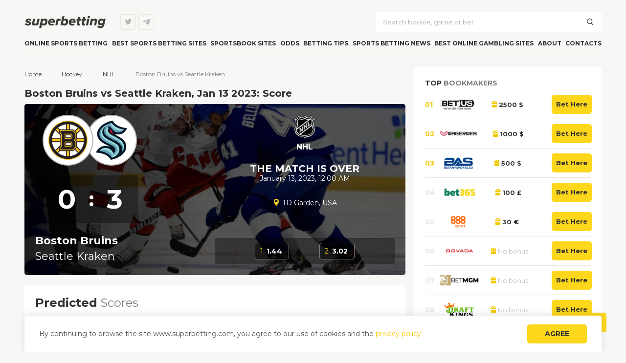

--- FILE ---
content_type: text/html; charset=UTF-8
request_url: https://superbetting.com/event/boston-bruins-vs-seattle-kraken-13-01-2023/
body_size: 23546
content:
<!-- DEVELOPMENT & SEO: Darth Werter -->
<!DOCTYPE html>
<html lang="en-US">

<head>
    <meta charset="UTF-8" />
    <meta name="viewport" content="width=device-width" />
    <title>
        Boston Bruins vs Seattle Kraken, 13.01.2023 - Superbetting    </title>
<style id="rocket-critical-css">body{background-color:#F7F7F5;margin:0;width:100%;font-family:'Montserrat',sans-serif;color:#4D4C48;font-style:normal;font-weight:normal;font-size:14px;line-height:26px}a{font-family:'Montserrat',sans-serif;font-weight:normal;font-style:normal;color:#FFC700;text-decoration:none}h1,h2{font-family:'Montserrat',sans-serif;font-weight:bold;font-style:normal;color:#303030}h1{font-size:28px;line-height:34px;margin:0;margin-bottom:25px}h2{font-size:24px;line-height:29px}input[type="submit"]{font-family:'Montserrat',sans-serif}input[type="text"],textarea{border:0;background-color:#fff;border-radius:5px;font-family:'Montserrat',sans-serif;padding:12px 15px;width:100%;padding-right:33px}.site-box{max-width:1180px;margin:0 auto;padding:0 15px;outline:0px #000 solid}.btn{background-color:#FDD71C;border-radius:5px;display:block;color:#303030;text-transform:uppercase;font-weight:bold;width:100%;padding:10px 0;text-align:center;line-height:17px;border:1px #FDD71C solid;}.btn.small-text{font-size:12px}::-webkit-input-placeholder{color:#B0B1B4;opacity:1;line-height:17px}::-moz-placeholder{color:#B0B1B4;opacity:1;line-height:17px}:-moz-placeholder{color:#B0B1B4;opacity:1;line-height:17px}:-ms-input-placeholder{color:#B0B1B4;opacity:1;line-height:17px}:focus::-webkit-input-placeholder{opacity:0}:focus::-moz-placeholder{opacity:0}:focus:-moz-placeholder{opacity:0}:focus:-ms-input-placeholder{opacity:0}@media screen and (max-width:650px){h1{padding-left:15px;padding-right:15px;margin-bottom:15px}.site-box{padding:0}}@media screen and (max-width:550px){h1{line-height:30px;font-size:22px}}header{padding-top:25px;display:flex;flex-wrap:wrap;flex-direction:row;justify-content:space-between}.header-toggle{display:none}.site-logo{margin:auto 0;width:166px;height:26px}.site-logo img{object-fit:cover;width:100%;height:100%;max-width:166px}.site-logo a{display:flex}.site-socials.header-socials{margin:auto;margin-left:30px}.site-socials a:last-child{margin-right:0}.site-search{max-width:462px;width:100%;margin:auto 0;position:relative;display:flex}.site-search form{display:flex;width:100%}.site-search input[type="submit"]{display:none}.site-search .search-submit{position:absolute;height:16px;width:16px;text-align:center;line-height:16px;top:0;bottom:0;right:15px;margin:auto}.site-search .search-submit::before{font-family:'Sportbet';content:'\e90a'}.site-user-area{width:130px;margin:auto 0;margin-left:10px;display:none}.site-navigation{width:100%;border-bottom:1px solid #E8E8E1;box-sizing:border-box;z-index:3}@media screen and (max-width:1024px){header{padding-top:20px;position:relative}.site-socials.header-socials,.site-search,.site-user-area,.site-navigation{display:none}.header-toggle{display:block;width:44px;height:44px;background-color:#FFFFFF;box-shadow:0px 1px 8px rgba(193,193,193,0.25);border-radius:5px;line-height:44px;text-align:center;position:absolute;right:0;top:12px}.header-toggle::before{font-family:'Sportbet';content:'\e909';color:#303030;font-size:20px}header .site-logo{width:100%;position:relative;border-bottom:1px #E8E8E1 solid;padding-bottom:20px;margin-bottom:20px}header .site-logo::before,header .site-logo::after{content:'';width:15px;position:absolute;height:1px;left:-15px;bottom:-1px;opacity:1;background-color:#E8E8E1}header .site-logo::after{right:-15px;left:auto}.site-socials.header-socials{margin:auto 0}.site-user-area{margin-left:0}}@media screen and (max-width:800px){.site-search{max-width:400px}}@media screen and (max-width:720px){.site-socials.header-socials{position:absolute;bottom:10px;width:143px;left:0;right:0;margin:auto}.site-search{max-width:60%}.site-user-area{width:35%}.site-navigation{border:0;padding-bottom:32px}}@media screen and (max-width:650px){header{padding-left:15px;padding-right:15px}.header-toggle{right:15px}}@media screen and (max-width:425px){.site-search{max-width:100%}.site-user-area{width:100%;margin-top:15px}.site-user-area .btn{padding:12px 0}}.site-navigation ul.menu{margin:0;padding:0;display:flex;flex-direction:row;justify-content:space-between}.site-navigation ul li{list-style:none}.site-navigation ul.menu>li>a{font-weight:bold;font-size:12px;line-height:15px;text-transform:uppercase;color:#303030;padding:16px 0;display:block;position:relative}@media screen and (max-width:1100px) and (min-width:1025px){.site-navigation ul.menu>li>a{font-size:11px}}@media screen and (min-width:1025px){.site-navigation ul.sub-menu{margin:0;padding:12px 15px;width:182px;padding-right:0;position:absolute;z-index:2;border-radius:5px;box-shadow:0px 4px 25px rgba(174,174,174,0.25)}.site-navigation ul.sub-menu>li>a{font-weight:600;font-size:14px;line-height:17px;color:#4D4C48;padding:10px 0;display:block;border:1px transparent solid;padding-left:9px;position:relative;margin-right:15px}.site-navigation ul.sub-menu>li.menu-item-has-children>a::before{font-family:'Sportbet';content:'\e905';position:absolute;font-size:10px;height:15px;top:0;bottom:0;margin:auto;right:0}.site-navigation ul.menu>li>ul.sub-menu{background:#FFFFFF;margin-top:15px;display:none}.site-navigation .menu>li>ul.sub-menu>li>a::after{content:'';width:1px;height:100%;position:absolute;right:-2px;top:0;bottom:0;margin:auto;background-color:transparent}.site-navigation ul.menu>li>ul.sub-menu>li>ul.sub-menu{opacity:0;top:-1000px;left:100%;background-color:#F6F6F5;border-radius:0px 5px 5px 0px;border-left:1px solid #E7E7E0;border-right:1px solid #E7E7E0;z-index:0}.site-navigation .menu>li>ul.sub-menu>li>ul.sub-menu>li>a::after{content:'';width:1px;height:100%;position:absolute;right:-2px;top:0;bottom:0;margin:auto;background-color:transparent}.site-navigation ul.menu>li>ul.sub-menu>li>ul.sub-menu>li>ul.sub-menu{opacity:0;top:-1000px;left:100%;border-radius:0px 5px 5px 0px;z-index:0;background-color:#fff;border-left:1px solid #E7E7E0}}@media screen and (max-width:1024px){.site-navigation ul li{position:relative}.site-navigation{margin-top:20px;margin-bottom:20px}.site-navigation ul.sub-menu{display:none}.site-navigation>div{display:flex;flex-direction:row;justify-content:space-between;flex-wrap:wrap;width:100%}.site-navigation ul.menu{flex-direction:column;justify-content:flex-start}.site-navigation ul.menu>li{border-bottom:1px solid #E8E8E1}.site-navigation ul.menu>li:last-child{border:0}.site-navigation ul.menu>li>a{padding:12px 15px;padding-right:25px}.site-navigation ul.menu>li.menu-item-has-children>a::before{font-family:'Sportbet';content:'\e900';position:absolute;right:10px;height:15px;top:0;bottom:0;margin:auto}.site-navigation ul.menu>li ul.sub-menu{padding:0}.site-navigation ul.menu>li>ul.sub-menu li>a{display:block;font-weight:600;padding:10px 0;position:relative;line-height:17px}.site-navigation ul.menu>li>ul.sub-menu li.menu-item-has-children>a::before{font-family:'Sportbet';content:'\e900';position:absolute;right:15px}.site-navigation ul.menu>li>ul.sub-menu{margin:0;background-color:#f1f1f1}.site-navigation ul.menu>li>ul.sub-menu>li a{font-size:14px;color:#4D4C48;padding-left:15px}.site-navigation ul.menu>li>ul.sub-menu>li>ul.sub-menu{background-color:#fff}.site-navigation ul.menu>li>ul.sub-menu>li>ul.sub-menu>li>a{color:#7F7F7F}.site-navigation ul.menu>li>ul.sub-menu>li>ul.sub-menu>li.menu-item-has-children>a::before{color:#4D4C48}.site-navigation ul.menu>li>ul.sub-menu>li>ul.sub-menu>li>ul.sub-menu>li>a{color:#7F7F7F;font-size:13px;padding-left:30px}}@media screen and (max-width:400px){.site-navigation ul.menu{width:100%}}.primary{display:flex;flex-wrap:wrap;flex-direction:row;justify-content:space-between;padding-top:25px}.content{width:66%;margin-right:1.5%}.sidebar{width:32.5%;position:relative}@media screen and (max-width:1024px){.primary{padding-top:0}}@media screen and (max-width:768px){.content{width:100%;margin-right:0}.sidebar{width:100%;margin-top:20px}}.side-widget-white{background-color:#fff;border-radius:5px}.side-widget{margin-top:20px}.side-widget:first-child{margin:0}.side-title{font-weight:bold;font-size:14px;line-height:17px;text-transform:uppercase;color:#7F7F7F;margin-bottom:15px}.side-title span{color:#303030}.side-widget-white .side-title{padding-left:22px;padding-top:24px}@media screen and (max-width:650px){.side-widget-white{border-radius:0}}.white-inner{background-color:#fff;border-radius:5px;margin-bottom:20px}.white-inner .side-widget{border-radius:0;margin:0}.white-inner .side-widget:last-child{border-radius:0px 0px 5px 5px}.white-inner .side-widget:first-child{border-radius:5px 5px 0px 0px}@media screen and (max-width:768px){.side-widget .textwidget{height:100%}.side-widget,.side-widget .textwidget{display:flex;flex-direction:column}.standrat-widgets{display:flex;flex-direction:row;justify-content:space-between;flex-wrap:wrap}.standrat-widgets .side-widget{width:48%;width:auto;margin:0;margin-bottom:auto;margin-bottom:20px}}@media screen and (max-width:650px){.standrat-widgets{padding:0 15px}.sidebar{margin-bottom:15px}}@media screen and (max-width:550px){.standrat-widgets{padding:0}.standrat-widgets .side-widget{padding:0 15px}.standrat-widgets .side-widget.side-widget-white{padding:0}.standrat-widgets .side-widget,.standrat-widgets .side-widget:last-child{width:100%;margin-bottom:15px}}.site-socials{display:flex;flex-direction:row;justify-content:space-between}.site-socials a{color:#B8B8B6;border:1px solid #E8E8E1;background-color:transparent;display:block;width:30px;height:30px;line-height:30px;font-size:15px;text-align:center;border-radius:4px;position:relative;margin-right:5px}.site-socials a::before{font-family:'Sportbet'}.site-socials a.twitter::before{content:'\e90c'}.site-socials a.telegram::before{content:'\e91e'}.move-top{position:fixed;width:40px;height:40px;background-color:#fdd71c;right:40px;bottom:40px;border-radius:5px;color:#303030;text-align:center;line-height:40px;z-index:1}.move-top::before{font-family:'Sportbet';content:'\e903';font-size:20px}@media screen and (max-width:1024px){.move-top{right:20px;bottom:130px}}@media screen and (max-width:915px){.move-top{bottom:55px}}.b-socials-widget{position:relative;height:100px;width:383px;display:flex;justify-content:center;align-items:center}.b-socials-widget__item{width:60px;height:60px;display:flex;position:relative;border-radius:5px;margin:0 5%;z-index:1;color:#fff;font-size:35px;align-items:center;justify-content:center;text-align:center}.b-socials-widget__item.twitter{background-color:#00acee}.b-socials-widget__item.telegram{background-color:#32A9E6}.b-socials-widget__item::before{font-family:'sportbet'}.b-socials-widget__item.twitter::before{content:'\e90c'}.b-socials-widget__item.telegram::before{content:'\e91e'}@media screen and (max-width:425px){.b-socials-widget{width:100%}}.review-widget{padding:8px 22px;padding-bottom:20px}.rw-item{border-bottom:1px solid #E8E8E1;padding-bottom:15px;margin-bottom:15px}.rw-top{display:flex;flex-direction:row;justify-content:flex-start;height:30px}.rw-rating{margin:auto 0;display:flex}.rw-rate{font-weight:bold;font-size:14px;line-height:17px;letter-spacing:-0.05em;text-transform:uppercase;color:#4D4C48;margin:auto;margin-right:6px}.rw-stars{margin:auto;display:flex;flex-direction:row;justify-content:space-between}.rw-star{margin-right:3px}.rw-star::before{font-family:'Sportbet';content:'\e90b';color:#FFC107;font-size:10px}.rw-star.empty::before{color:#DEDEDE}.rw-bk{margin:auto 0;margin-left:10px}.rw-bk a{display:flex}.rw-bk img{width:auto;height:30px}.rw-content{margin:8px 0;line-height:20px}.rw-content a{font-weight:normal;font-size:13px;color:#4D4C48}:root{--swiper-theme-color:#007aff}:root{--swiper-navigation-size:44px}.breadcrumbs{margin-bottom:15px}.breadcrumbs a{font-size:12px;line-height:24px;text-decoration-line:underline;color:#303030}.breadcrumbs span.br-title{font-weight:normal;font-size:12px;line-height:24px;color:#7F7F7F}.breadcrumbs .separate{margin:auto 10px}@media screen and (max-width:650px){.breadcrumbs{padding:0 15px;margin-bottom:20px}}h2{font-weight:normal;color:#7F7F7F;padding:0 22px;margin:0;margin-bottom:15px}h2 span{color:#303030;font-weight:bold}.lol{display:none}@media screen and (max-width:650px){h2{padding:0 15px}h2{font-weight:600;color:#4D4C48;padding:0 15px;font-size:15px;line-height:17px}h2 span{color:#4D4C48;font-weight:600}}h1{margin:0;margin-bottom:0px;font-size:20px;margin-bottom:10px;line-height:normal}.event-header{height:350px;border-radius:5px;overflow:hidden;display:flex;position:relative;flex-direction:row;margin-bottom:20px}.event-header__image{position:absolute;width:100%;height:100%;left:0;top:0;display:flex}.event-header__overlay{position:absolute;height:100%;width:100%;top:0;left:0;background:rgba(0,0,0,0.65)}.event-header__image img{object-fit:cover;width:100%;height:100%}.event-header__meta{position:relative;color:#fff;width:50%;display:flex;justify-content:space-between}.event-header__meta.second{flex-direction:column;justify-content:flex-start;padding:22px}.event-header__meta-inner{width:100%;display:flex;flex-direction:column;background:linear-gradient(90deg,#0000009c,#0000);box-sizing:border-box;padding:22px}.event-header__teams-images{display:flex}.event-header__team-image:first-child{position:relative;right:-15px}.event-header__teams-scores{display:flex;font-size:55px;font-weight:bold;height:100%;position:relative;background-color:#00000059;border-radius:5px;margin:20px 0;width:fit-content}.event-header__team-score{width:98px;text-align:center;display:flex;align-items:center;justify-content:center;position:relative}.event-header__team-score:first-child{right:-15px}.event-header__team-score_sep{height:100%;width:15px;display:flex;justify-content:center;align-items:center;position:relative;right:-9px;font-size:40px}.event-header__teams-names{display:flex;flex-direction:column;margin-top:auto}.event-header__teams-names span{font-weight:bold;font-size:22px;margin:3px 0}.event-header__teams-names span:last-child{font-weight:normal}.event-header__teams-images .event-header__team-image{border-radius:50%;background-color:#fff;width:100px;height:100px;display:flex;justify-content:center;align-items:center;border:2px #B5B5B5 solid}.event-header__team-image img{object-fit:contain;width:80px;height:80px}.event-header__tournament{display:flex;flex-direction:column;align-items:center}.event-header__tournament_logo{width:60px;display:flex;align-items:center;justify-content:center}.event-header__tournament_logo img{width:auto;height:100%}.event-header__tournament_name{font-weight:bold;font-size:16px;padding:3px 0}.event-header__meta-date{text-align:center;text-transform:uppercase;font-weight:bold;font-size:20px;color:#fff;margin:15px 0}.event-header__meta-date span{font-size:14px;font-weight:normal;text-transform:none}.event-header__meta-date span{position:relative;top:-8px}.event-header__meta-place{text-align:center;position:relative}.event-header__meta-place::before{font-family:'Sportbet';content:'\e91c';margin-right:5px;color:#fdd71c}.event-header__odds{border-radius:5px;background-color:#00000059;display:flex;justify-content:space-evenly;padding:10px 20px;border:0px #7d7d7d solid;margin-top:auto}.event-header__odd{padding:3px 10px;border-radius:5px;color:#fff;border:1px #7d7d7d solid;background-color:#00000085}.event-header__odds span:first-child{color:#fdd71c}.event-header__odds span:last-child{font-weight:bold;margin:0 3px}.event-block{padding:22px 0;background-color:#fff;border-radius:5px;margin-bottom:20px}.event-block__title span{font-weight:bold;color:#303030}@media screen and (max-width:1024px){.event-header__teams-scores{font-size:50px}.event-header__teams-names span{font-size:20px}}@media screen and (max-width:991px) and (min-width:769px){.event-header{flex-wrap:wrap;height:400px}.event-header__meta{width:100%}.event-header__meta-inner{flex-direction:row;flex-wrap:wrap}.event-header__teams-images{width:50%;justify-content:center;align-items:center}.event-header__teams-scores{font-size:50px;width:50%;justify-content:center;margin:0}.event-header__teams-images,.event-header__teams-scores{height:110px}.event-header__teams-names{flex-direction:row;width:100%;text-align:center;margin:10px 0;justify-content:space-around}.event-header__meta.second{flex-direction:row;flex-wrap:wrap}.event-header__tournament,.event-header__meta-date,.event-header__odds,.event-header__meta-place{width:50%;margin:0;box-sizing:border-box}.event-header__meta-place{width:100%;text-align:center;margin:0 auto}.event-header__odds{width:70%;margin:auto;margin-top:5px}.event-header__meta-date{display:flex;flex-direction:column;justify-content:center}.event-header__meta-date span{top:-3px}}@media screen and (max-width:650px){.event-header{border-radius:0}.event-header__teams-images .event-header__team-image{width:80px;height:80px}.event-header__team-image img{width:60px;height:60px}.event-header__teams-names span,.event-header__meta-date{font-size:18px}.event-header__teams-scores{font-size:40px;height:100px}.event-header__odds{padding:10px}.event-header__odd{padding:0 5px;font-size:12px}}@media screen and (max-width:550px){.event-header{flex-wrap:wrap;height:auto}.event-header__meta{width:100%}.event-header__meta-inner{flex-direction:row;flex-wrap:wrap}.event-header__teams-images{width:50%;justify-content:center;align-items:center}.event-header__teams-scores{font-size:50px;width:50%;justify-content:center;margin:0}.event-header__teams-images,.event-header__teams-scores{height:90px}.event-header__teams-names{flex-direction:row;width:100%;text-align:center;margin:10px 0;justify-content:space-around}.event-header__meta.second{flex-direction:row;flex-wrap:wrap}.event-header__tournament,.event-header__meta-date,.event-header__odds,.event-header__meta-place{width:50%;margin:0;box-sizing:border-box}.event-header__meta-place{width:100%;text-align:center;margin:0 auto}.event-header__odds{margin-top:5px;width:70%;margin-left:auto;margin-right:auto}.event-header__meta-date{display:flex;flex-direction:column;justify-content:center}.event-header__meta-date span{top:-3px}}@media screen and (max-width:425px){.event-header__teams-images{width:100%;margin-bottom:10px}.event-header__teams-scores{width:100%;margin:7px 0}}@media screen and (max-width:375px){.event-header__odds{width:100%}}.vs-matches{padding:0 22px}.vs-matches__title{display:flex;justify-content:space-between;align-items:center;padding:15px 10px;border-bottom:1px #e8e8e1 solid;margin-bottom:15px;border-top:1px #e8e8e1 solid;background-size:cover;background-repeat:no-repeat;background-position:center center;position:relative;border-radius:5px;overflow:hidden}.vs-matches__title_image{position:absolute;width:100%;height:100%;left:0;top:0}.vs-matches__title_image img{width:100%;height:100%;object-fit:cover}.vs-matches__title_overlay{position:absolute;height:100%;width:100%;top:0;left:0;background:#000000a6}.vs-matches__title_team{font-weight:bold;font-size:16px;width:100%;justify-content:center;display:flex;color:#fff;position:relative;text-align:center;line-height:normal}.vs-matches__title_stat{display:flex;justify-content:center;position:relative}.vs-matches__title_stat span{margin:0 10px;display:flex;align-items:center;justify-content:center;border:1px #e8e8e1 solid;width:40px;height:40px;border-radius:5px;color:#303030;background-color:#fff;font-weight:bold}.vs-matches__events{display:flex;flex-direction:column}.vs-matches__event.vs-event{display:flex;justify-content:space-between;border:1px #e8e8e1 solid;border-radius:5px;margin-bottom:10px}.vs-event__teams{display:flex;padding:10px 0;width:100%;border-bottom:0px #e8e8e1 solid}.vs-event__team{display:flex;align-items:center;width:50%}.vs-event__team.left{justify-content:flex-end}.vs-event__team.right{justify-content:flex-start}.vs-event__team_logo{width:30px;margin:0 5px;flex:none}.vs-event__team_logo img{width:100%;height:auto}.vs-event__team_block{margin:0 10px;display:flex;flex-direction:column;line-height:normal}.vs-event__team_name{color:#303030}.vs-event__team_status{font-size:12px;color:#9b9b9b}.left .vs-event__team_name,.left .vs-event__team_status{text-align:right}.right .vs-event__team_name,.right .vs-event__team_status{text-align:left}.vs-event__team_score{margin:0 5px;width:30px;height:30px;display:flex;align-items:center;justify-content:center;border:1px #ccc solid;border-radius:3px;flex:none;font-size:13px}.vs-event__info{display:flex;flex-direction:row;width:55%;justify-content:center;align-items:center;border-bottom:0px #e8e8e1 solid;padding:10px 0;border-left:1px #e8e8e1 solid;background-color:#fdfdfd}.vs-event__info_logo{display:flex;margin-right:10px}.vs-event__info_block{display:flex;line-height:normal;flex-direction:column}.vs-event__info_date{font-size:12px}.vs-event__info_ligue{color:#303030}@media screen and (max-width:1024px){.vs-matches__title_team{font-size:14px}.vs-event__team_name,.vs-event__info_block{font-size:12px}.vs-event__team_status,.vs-event__info_date{font-size:11px}}@media screen and (max-width:900px) and (min-width:769px){.vs-matches__event.vs-event{flex-wrap:wrap;overflow:hidden}.vs-event__info{width:100%;border:0;border-top:1px #e8e8e1 solid}.vs-event__info_block{flex-direction:row}.vs-event__team_status,.vs-event__info_date{margin:0 10px}.vs-event__team_status{order:1}.vs-event__info_date{order:2}}@media screen and (max-width:650px){.vs-matches{padding:0 15px}}@media screen and (max-width:550px){.vs-matches__event.vs-event{flex-wrap:wrap;overflow:hidden}.vs-event__info{width:100%;border:0;border-top:1px #e8e8e1 solid}.vs-event__info_block{flex-direction:row}.vs-event__team_status,.vs-event__info_date{margin:0 10px}.vs-event__team_status{order:1}.vs-event__info_date{order:2}}@media screen and (max-width:425px){.vs-matches__title{flex-wrap:wrap}.vs-matches__title_team{width:48%;margin-bottom:15px}.vs-matches__title_stat{order:1;margin:auto}.vs-matches__title_stat span{width:33px;height:33px;font-size:13px}}.top-bookmakers{padding:0 22px;padding-bottom:22px;border-bottom:1px solid #E8E8E1}.tb-item{display:flex;flex-direction:row;justify-content:space-between;border-bottom:1px solid #E8E8E1;padding-bottom:10px;margin-bottom:10px;align-items:center}.tb-item:nth-last-child(2){border:0}.tb-number{font-weight:bold;font-size:14px;line-height:20px;color:#E8E8E1;margin:auto 0;margin-right:10px}.tb-number.yellow{color:#F3CA01}.tb-logo{margin:auto 0;display:flex}.tb-bonus{font-weight:bold;font-size:13px;line-height:17px;text-align:center;color:#303030;margin:auto;position:relative}.tb-bonus::before{font-family:'Sportbet';content:'\e907';color:#F3CA01;margin-right:3px;font-weight:normal}.tb-review{display:none;width:30px;height:30px;padding:0;line-height:30px;margin-right:0;margin-left:auto;border:1px #E8E8E1 solid;border-radius:5px;text-align:center;justify-content:center;align-items:center}.tb-review::before{font-family:'Sportbet';content:'\e918';font-size:12px;color:#D6D6D0}.tb-link{width:80px;margin:auto 0;margin-left:auto}.tb-link .btn{font-size:13px;text-transform:none}@media screen and (max-width:1024px){.tb-link{width:67px}.tb-link .btn{font-size:12px}}@media screen and (max-width:950px){.top-bookmakers{border:0}}@media screen and (max-width:650px){.tb-number{margin-right:5px}.tb-logo img{width:80px;height:auto}}@media screen and (max-width:550px){.tb-review{display:flex}.tb-link{margin-left:10px}.tb-link .btn{padding:7px 0}}@media screen and (min-width:769px) and (max-width:949px){.tb-logo img{width:105px;height:auto}.tb-bonus{font-size:18px}.tb-link{width:105px}.tb-link a.btn{font-size:14px}}.countries-list{display:flex;flex-direction:row;flex-wrap:wrap;justify-content:space-between;padding:0 22px;border-bottom:1px solid #E8E8E1}.cl-item{width:50%;display:flex;margin-bottom:20px}.cl-item img{margin:auto 0;margin-right:7px}.cl-item a{margin:auto 0;font-weight:bold;font-size:14px;line-height:17px;color:#7F7F7F}.show-countries{display:block;text-align:center;font-weight:bold;font-size:12px;line-height:15px;text-transform:uppercase;color:#D2D2CA;padding:12px 0}.show-countries::after{font-family:'Sportbet';font-weight:normal;content:'\e900';margin-left:5px}@media screen and (max-width:768px){.show-countries{margin-top:auto;margin-bottom:10px}}@media screen and (max-width:768px) and (min-width:551px){.cl-item{width:100%}}.add-comment-m,.comment-form-header{display:none;text-transform:none}@media screen and (max-width:450px){.add-comment-m{margin:0 22px;width:auto;display:block}.comment-form-header{display:flex;padding:30px 0;text-align:center;width:100%;font-weight:600;font-size:16px;line-height:20px;justify-content:center;color:#4D4C48;position:relative;background-color:#F6F6F5;margin-bottom:20px}.comment-form-header::before{font-family:'Sportbet';content:'\e901';font-size:14px;position:absolute;left:15px;font-weight:normal}.comment-form textarea{border:1px solid #E8E8E1;border-radius:5px;margin:0;margin-bottom:15px}.comment-form textarea{height:200px}}.error-from-captcha{display:none;background-color:red;width:260px;margin-top:20px;padding:13px 10px;color:#FFF;position:absolute;left:50%;transform:translateX(-40%)}</style>
    <link rel="profile" href="https://gmpg.org/xfn/11" />
    <!--[if lt IE 9]>
<script src="https://superbetting.com/wp-content/themes/sportbet/js/html5.js" type="text/javascript"></script>
<![endif]-->
    <meta name='robots' content='index, follow, max-image-preview:large, max-snippet:-1, max-video-preview:-1' />

	<!-- This site is optimized with the Yoast SEO plugin v22.6 - https://yoast.com/wordpress/plugins/seo/ -->
	<link rel="canonical" href="https://superbetting.com/event/boston-bruins-vs-seattle-kraken-13-01-2023/" />
	<meta property="og:locale" content="en_US" />
	<meta property="og:type" content="article" />
	<meta property="og:title" content="Boston Bruins vs Seattle Kraken, 13.01.2023 - Superbetting" />
	<meta property="og:url" content="https://superbetting.com/event/boston-bruins-vs-seattle-kraken-13-01-2023/" />
	<meta property="og:site_name" content="Superbetting" />
	<meta property="article:modified_time" content="2023-01-13T00:06:24+00:00" />
	<meta property="og:image" content="https://superbetting.com/wp-content/uploads/2023/01/event-31377.png" />
	<meta property="og:image:width" content="550" />
	<meta property="og:image:height" content="250" />
	<meta property="og:image:type" content="image/png" />
	<meta name="twitter:card" content="summary_large_image" />
	<script type="application/ld+json" class="yoast-schema-graph">{"@context":"https://schema.org","@graph":[{"@type":"WebPage","@id":"https://superbetting.com/event/boston-bruins-vs-seattle-kraken-13-01-2023/","url":"https://superbetting.com/event/boston-bruins-vs-seattle-kraken-13-01-2023/","name":"Boston Bruins vs Seattle Kraken, 13.01.2023 - Superbetting","isPartOf":{"@id":"https://superbetting.com/#website"},"primaryImageOfPage":{"@id":"https://superbetting.com/event/boston-bruins-vs-seattle-kraken-13-01-2023/#primaryimage"},"image":{"@id":"https://superbetting.com/event/boston-bruins-vs-seattle-kraken-13-01-2023/#primaryimage"},"thumbnailUrl":"https://superbetting.com/wp-content/uploads/2023/01/event-31377.png","datePublished":"2023-01-12T01:53:33+00:00","dateModified":"2023-01-13T00:06:24+00:00","breadcrumb":{"@id":"https://superbetting.com/event/boston-bruins-vs-seattle-kraken-13-01-2023/#breadcrumb"},"inLanguage":"en-US","potentialAction":[{"@type":"ReadAction","target":["https://superbetting.com/event/boston-bruins-vs-seattle-kraken-13-01-2023/"]}]},{"@type":"ImageObject","inLanguage":"en-US","@id":"https://superbetting.com/event/boston-bruins-vs-seattle-kraken-13-01-2023/#primaryimage","url":"https://superbetting.com/wp-content/uploads/2023/01/event-31377.png","contentUrl":"https://superbetting.com/wp-content/uploads/2023/01/event-31377.png","width":550,"height":250},{"@type":"BreadcrumbList","@id":"https://superbetting.com/event/boston-bruins-vs-seattle-kraken-13-01-2023/#breadcrumb","itemListElement":[{"@type":"ListItem","position":1,"name":"Home page","item":"https://superbetting.com/"},{"@type":"ListItem","position":2,"name":"Boston Bruins vs Seattle Kraken, 13.01.2023"}]},{"@type":"WebSite","@id":"https://superbetting.com/#website","url":"https://superbetting.com/","name":"Superbetting","description":"","potentialAction":[{"@type":"SearchAction","target":{"@type":"EntryPoint","urlTemplate":"https://superbetting.com/?s={search_term_string}"},"query-input":"required name=search_term_string"}],"inLanguage":"en-US"}]}</script>
	<!-- / Yoast SEO plugin. -->



<style id='wp-emoji-styles-inline-css' type='text/css'>

	img.wp-smiley, img.emoji {
		display: inline !important;
		border: none !important;
		box-shadow: none !important;
		height: 1em !important;
		width: 1em !important;
		margin: 0 0.07em !important;
		vertical-align: -0.1em !important;
		background: none !important;
		padding: 0 !important;
	}
</style>
<style id='classic-theme-styles-inline-css' type='text/css'>
/*! This file is auto-generated */
.wp-block-button__link{color:#fff;background-color:#32373c;border-radius:9999px;box-shadow:none;text-decoration:none;padding:calc(.667em + 2px) calc(1.333em + 2px);font-size:1.125em}.wp-block-file__button{background:#32373c;color:#fff;text-decoration:none}
</style>
<style id='global-styles-inline-css' type='text/css'>
body{--wp--preset--color--black: #000000;--wp--preset--color--cyan-bluish-gray: #abb8c3;--wp--preset--color--white: #ffffff;--wp--preset--color--pale-pink: #f78da7;--wp--preset--color--vivid-red: #cf2e2e;--wp--preset--color--luminous-vivid-orange: #ff6900;--wp--preset--color--luminous-vivid-amber: #fcb900;--wp--preset--color--light-green-cyan: #7bdcb5;--wp--preset--color--vivid-green-cyan: #00d084;--wp--preset--color--pale-cyan-blue: #8ed1fc;--wp--preset--color--vivid-cyan-blue: #0693e3;--wp--preset--color--vivid-purple: #9b51e0;--wp--preset--gradient--vivid-cyan-blue-to-vivid-purple: linear-gradient(135deg,rgba(6,147,227,1) 0%,rgb(155,81,224) 100%);--wp--preset--gradient--light-green-cyan-to-vivid-green-cyan: linear-gradient(135deg,rgb(122,220,180) 0%,rgb(0,208,130) 100%);--wp--preset--gradient--luminous-vivid-amber-to-luminous-vivid-orange: linear-gradient(135deg,rgba(252,185,0,1) 0%,rgba(255,105,0,1) 100%);--wp--preset--gradient--luminous-vivid-orange-to-vivid-red: linear-gradient(135deg,rgba(255,105,0,1) 0%,rgb(207,46,46) 100%);--wp--preset--gradient--very-light-gray-to-cyan-bluish-gray: linear-gradient(135deg,rgb(238,238,238) 0%,rgb(169,184,195) 100%);--wp--preset--gradient--cool-to-warm-spectrum: linear-gradient(135deg,rgb(74,234,220) 0%,rgb(151,120,209) 20%,rgb(207,42,186) 40%,rgb(238,44,130) 60%,rgb(251,105,98) 80%,rgb(254,248,76) 100%);--wp--preset--gradient--blush-light-purple: linear-gradient(135deg,rgb(255,206,236) 0%,rgb(152,150,240) 100%);--wp--preset--gradient--blush-bordeaux: linear-gradient(135deg,rgb(254,205,165) 0%,rgb(254,45,45) 50%,rgb(107,0,62) 100%);--wp--preset--gradient--luminous-dusk: linear-gradient(135deg,rgb(255,203,112) 0%,rgb(199,81,192) 50%,rgb(65,88,208) 100%);--wp--preset--gradient--pale-ocean: linear-gradient(135deg,rgb(255,245,203) 0%,rgb(182,227,212) 50%,rgb(51,167,181) 100%);--wp--preset--gradient--electric-grass: linear-gradient(135deg,rgb(202,248,128) 0%,rgb(113,206,126) 100%);--wp--preset--gradient--midnight: linear-gradient(135deg,rgb(2,3,129) 0%,rgb(40,116,252) 100%);--wp--preset--font-size--small: 13px;--wp--preset--font-size--medium: 20px;--wp--preset--font-size--large: 36px;--wp--preset--font-size--x-large: 42px;--wp--preset--spacing--20: 0.44rem;--wp--preset--spacing--30: 0.67rem;--wp--preset--spacing--40: 1rem;--wp--preset--spacing--50: 1.5rem;--wp--preset--spacing--60: 2.25rem;--wp--preset--spacing--70: 3.38rem;--wp--preset--spacing--80: 5.06rem;--wp--preset--shadow--natural: 6px 6px 9px rgba(0, 0, 0, 0.2);--wp--preset--shadow--deep: 12px 12px 50px rgba(0, 0, 0, 0.4);--wp--preset--shadow--sharp: 6px 6px 0px rgba(0, 0, 0, 0.2);--wp--preset--shadow--outlined: 6px 6px 0px -3px rgba(255, 255, 255, 1), 6px 6px rgba(0, 0, 0, 1);--wp--preset--shadow--crisp: 6px 6px 0px rgba(0, 0, 0, 1);}:where(.is-layout-flex){gap: 0.5em;}:where(.is-layout-grid){gap: 0.5em;}body .is-layout-flex{display: flex;}body .is-layout-flex{flex-wrap: wrap;align-items: center;}body .is-layout-flex > *{margin: 0;}body .is-layout-grid{display: grid;}body .is-layout-grid > *{margin: 0;}:where(.wp-block-columns.is-layout-flex){gap: 2em;}:where(.wp-block-columns.is-layout-grid){gap: 2em;}:where(.wp-block-post-template.is-layout-flex){gap: 1.25em;}:where(.wp-block-post-template.is-layout-grid){gap: 1.25em;}.has-black-color{color: var(--wp--preset--color--black) !important;}.has-cyan-bluish-gray-color{color: var(--wp--preset--color--cyan-bluish-gray) !important;}.has-white-color{color: var(--wp--preset--color--white) !important;}.has-pale-pink-color{color: var(--wp--preset--color--pale-pink) !important;}.has-vivid-red-color{color: var(--wp--preset--color--vivid-red) !important;}.has-luminous-vivid-orange-color{color: var(--wp--preset--color--luminous-vivid-orange) !important;}.has-luminous-vivid-amber-color{color: var(--wp--preset--color--luminous-vivid-amber) !important;}.has-light-green-cyan-color{color: var(--wp--preset--color--light-green-cyan) !important;}.has-vivid-green-cyan-color{color: var(--wp--preset--color--vivid-green-cyan) !important;}.has-pale-cyan-blue-color{color: var(--wp--preset--color--pale-cyan-blue) !important;}.has-vivid-cyan-blue-color{color: var(--wp--preset--color--vivid-cyan-blue) !important;}.has-vivid-purple-color{color: var(--wp--preset--color--vivid-purple) !important;}.has-black-background-color{background-color: var(--wp--preset--color--black) !important;}.has-cyan-bluish-gray-background-color{background-color: var(--wp--preset--color--cyan-bluish-gray) !important;}.has-white-background-color{background-color: var(--wp--preset--color--white) !important;}.has-pale-pink-background-color{background-color: var(--wp--preset--color--pale-pink) !important;}.has-vivid-red-background-color{background-color: var(--wp--preset--color--vivid-red) !important;}.has-luminous-vivid-orange-background-color{background-color: var(--wp--preset--color--luminous-vivid-orange) !important;}.has-luminous-vivid-amber-background-color{background-color: var(--wp--preset--color--luminous-vivid-amber) !important;}.has-light-green-cyan-background-color{background-color: var(--wp--preset--color--light-green-cyan) !important;}.has-vivid-green-cyan-background-color{background-color: var(--wp--preset--color--vivid-green-cyan) !important;}.has-pale-cyan-blue-background-color{background-color: var(--wp--preset--color--pale-cyan-blue) !important;}.has-vivid-cyan-blue-background-color{background-color: var(--wp--preset--color--vivid-cyan-blue) !important;}.has-vivid-purple-background-color{background-color: var(--wp--preset--color--vivid-purple) !important;}.has-black-border-color{border-color: var(--wp--preset--color--black) !important;}.has-cyan-bluish-gray-border-color{border-color: var(--wp--preset--color--cyan-bluish-gray) !important;}.has-white-border-color{border-color: var(--wp--preset--color--white) !important;}.has-pale-pink-border-color{border-color: var(--wp--preset--color--pale-pink) !important;}.has-vivid-red-border-color{border-color: var(--wp--preset--color--vivid-red) !important;}.has-luminous-vivid-orange-border-color{border-color: var(--wp--preset--color--luminous-vivid-orange) !important;}.has-luminous-vivid-amber-border-color{border-color: var(--wp--preset--color--luminous-vivid-amber) !important;}.has-light-green-cyan-border-color{border-color: var(--wp--preset--color--light-green-cyan) !important;}.has-vivid-green-cyan-border-color{border-color: var(--wp--preset--color--vivid-green-cyan) !important;}.has-pale-cyan-blue-border-color{border-color: var(--wp--preset--color--pale-cyan-blue) !important;}.has-vivid-cyan-blue-border-color{border-color: var(--wp--preset--color--vivid-cyan-blue) !important;}.has-vivid-purple-border-color{border-color: var(--wp--preset--color--vivid-purple) !important;}.has-vivid-cyan-blue-to-vivid-purple-gradient-background{background: var(--wp--preset--gradient--vivid-cyan-blue-to-vivid-purple) !important;}.has-light-green-cyan-to-vivid-green-cyan-gradient-background{background: var(--wp--preset--gradient--light-green-cyan-to-vivid-green-cyan) !important;}.has-luminous-vivid-amber-to-luminous-vivid-orange-gradient-background{background: var(--wp--preset--gradient--luminous-vivid-amber-to-luminous-vivid-orange) !important;}.has-luminous-vivid-orange-to-vivid-red-gradient-background{background: var(--wp--preset--gradient--luminous-vivid-orange-to-vivid-red) !important;}.has-very-light-gray-to-cyan-bluish-gray-gradient-background{background: var(--wp--preset--gradient--very-light-gray-to-cyan-bluish-gray) !important;}.has-cool-to-warm-spectrum-gradient-background{background: var(--wp--preset--gradient--cool-to-warm-spectrum) !important;}.has-blush-light-purple-gradient-background{background: var(--wp--preset--gradient--blush-light-purple) !important;}.has-blush-bordeaux-gradient-background{background: var(--wp--preset--gradient--blush-bordeaux) !important;}.has-luminous-dusk-gradient-background{background: var(--wp--preset--gradient--luminous-dusk) !important;}.has-pale-ocean-gradient-background{background: var(--wp--preset--gradient--pale-ocean) !important;}.has-electric-grass-gradient-background{background: var(--wp--preset--gradient--electric-grass) !important;}.has-midnight-gradient-background{background: var(--wp--preset--gradient--midnight) !important;}.has-small-font-size{font-size: var(--wp--preset--font-size--small) !important;}.has-medium-font-size{font-size: var(--wp--preset--font-size--medium) !important;}.has-large-font-size{font-size: var(--wp--preset--font-size--large) !important;}.has-x-large-font-size{font-size: var(--wp--preset--font-size--x-large) !important;}
.wp-block-navigation a:where(:not(.wp-element-button)){color: inherit;}
:where(.wp-block-post-template.is-layout-flex){gap: 1.25em;}:where(.wp-block-post-template.is-layout-grid){gap: 1.25em;}
:where(.wp-block-columns.is-layout-flex){gap: 2em;}:where(.wp-block-columns.is-layout-grid){gap: 2em;}
.wp-block-pullquote{font-size: 1.5em;line-height: 1.6;}
</style>
<link data-minify="1" rel='preload'  href='https://superbetting.com/wp-content/cache/min/1/wp-content/themes/sportbet/styles/main.css?ver=1761223582' data-rocket-async="style" as="style" onload="this.onload=null;this.rel='stylesheet'" onerror="this.removeAttribute('data-rocket-async')"  type='text/css' media='all' />
<link data-minify="1" rel='preload'  href='https://superbetting.com/wp-content/cache/min/1/wp-content/themes/sportbet/styles/widgets/offers-widget.css?ver=1761223582' data-rocket-async="style" as="style" onload="this.onload=null;this.rel='stylesheet'" onerror="this.removeAttribute('data-rocket-async')"  type='text/css' media='all' />
<link data-minify="1" rel='preload'  href='https://superbetting.com/wp-content/cache/min/1/wp-content/themes/sportbet/styles/widgets/socials-widget.css?ver=1761223582' data-rocket-async="style" as="style" onload="this.onload=null;this.rel='stylesheet'" onerror="this.removeAttribute('data-rocket-async')"  type='text/css' media='all' />
<link data-minify="1" rel='preload'  href='https://superbetting.com/wp-content/cache/min/1/wp-content/themes/sportbet/styles/widgets/events-widget.css?ver=1761223582' data-rocket-async="style" as="style" onload="this.onload=null;this.rel='stylesheet'" onerror="this.removeAttribute('data-rocket-async')"  type='text/css' media='all' />
<link data-minify="1" rel='preload'  href='https://superbetting.com/wp-content/cache/min/1/wp-content/themes/sportbet/styles/widgets/reviews-widget.css?ver=1761223582' data-rocket-async="style" as="style" onload="this.onload=null;this.rel='stylesheet'" onerror="this.removeAttribute('data-rocket-async')"  type='text/css' media='all' />
<link data-minify="1" rel='preload'  href='https://superbetting.com/wp-content/cache/min/1/wp-content/themes/sportbet/styles/swiper-bundle.min.css?ver=1761223582' data-rocket-async="style" as="style" onload="this.onload=null;this.rel='stylesheet'" onerror="this.removeAttribute('data-rocket-async')"  type='text/css' media='all' />
<link data-minify="1" rel='preload'  href='https://superbetting.com/wp-content/cache/min/1/wp-content/themes/sportbet/styles/parts/breadcrumbs.css?ver=1761223585' data-rocket-async="style" as="style" onload="this.onload=null;this.rel='stylesheet'" onerror="this.removeAttribute('data-rocket-async')"  type='text/css' media='all' />
<link data-minify="1" rel='preload'  href='https://superbetting.com/wp-content/cache/min/1/wp-content/themes/sportbet/styles/parts/table.css?ver=1761223585' data-rocket-async="style" as="style" onload="this.onload=null;this.rel='stylesheet'" onerror="this.removeAttribute('data-rocket-async')"  type='text/css' media='all' />
<link data-minify="1" rel='preload'  href='https://superbetting.com/wp-content/cache/min/1/wp-content/themes/sportbet/styles/single/single-global.css?ver=1761223586' data-rocket-async="style" as="style" onload="this.onload=null;this.rel='stylesheet'" onerror="this.removeAttribute('data-rocket-async')"  type='text/css' media='all' />
<link data-minify="1" rel='preload'  href='https://superbetting.com/wp-content/cache/min/1/wp-content/themes/sportbet/styles/single/single-event.css?ver=1761223667' data-rocket-async="style" as="style" onload="this.onload=null;this.rel='stylesheet'" onerror="this.removeAttribute('data-rocket-async')"  type='text/css' media='all' />
<link data-minify="1" rel='preload'  href='https://superbetting.com/wp-content/cache/min/1/wp-content/themes/sportbet/styles/widgets/bk-top.css?ver=1761223582' data-rocket-async="style" as="style" onload="this.onload=null;this.rel='stylesheet'" onerror="this.removeAttribute('data-rocket-async')"  type='text/css' media='all' />
<link data-minify="1" rel='preload'  href='https://superbetting.com/wp-content/cache/min/1/wp-content/themes/sportbet/styles/widgets/list-countries.css?ver=1761223582' data-rocket-async="style" as="style" onload="this.onload=null;this.rel='stylesheet'" onerror="this.removeAttribute('data-rocket-async')"  type='text/css' media='all' />
<link data-minify="1" rel='preload'  href='https://superbetting.com/wp-content/cache/min/1/wp-content/themes/sportbet/styles/single/comments.css?ver=1761223586' data-rocket-async="style" as="style" onload="this.onload=null;this.rel='stylesheet'" onerror="this.removeAttribute('data-rocket-async')"  type='text/css' media='all' />
<link data-minify="1" rel='preload'  href='https://superbetting.com/wp-content/cache/min/1/wp-content/themes/sportbet/styles/captcha.css?ver=1761223586' data-rocket-async="style" as="style" onload="this.onload=null;this.rel='stylesheet'" onerror="this.removeAttribute('data-rocket-async')"  type='text/css' media='all' />
<link data-minify="1" rel='preload'  href='https://superbetting.com/wp-content/cache/min/1/wp-content/themes/sportbet/styles/parts/related.css?ver=1761223586' data-rocket-async="style" as="style" onload="this.onload=null;this.rel='stylesheet'" onerror="this.removeAttribute('data-rocket-async')"  type='text/css' media='all' />
<link data-minify="1" rel='preload'  href='https://superbetting.com/wp-content/cache/min/1/wp-content/themes/sportbet/styles/parts/bonuses.css?ver=1761223586' data-rocket-async="style" as="style" onload="this.onload=null;this.rel='stylesheet'" onerror="this.removeAttribute('data-rocket-async')"  type='text/css' media='all' />
<link data-minify="1" rel='preload'  href='https://superbetting.com/wp-content/cache/min/1/wp-content/themes/sportbet/styles/parts/pac.css?ver=1761223586' data-rocket-async="style" as="style" onload="this.onload=null;this.rel='stylesheet'" onerror="this.removeAttribute('data-rocket-async')"  type='text/css' media='all' />
<link data-minify="1" rel='preload'  href='https://superbetting.com/wp-content/cache/min/1/wp-content/themes/sportbet/styles/parts/steps.css?ver=1761223586' data-rocket-async="style" as="style" onload="this.onload=null;this.rel='stylesheet'" onerror="this.removeAttribute('data-rocket-async')"  type='text/css' media='all' />
<link data-minify="1" rel='preload'  href='https://superbetting.com/wp-content/cache/min/1/wp-content/themes/sportbet/styles/parts/cta-block.css?ver=1761223586' data-rocket-async="style" as="style" onload="this.onload=null;this.rel='stylesheet'" onerror="this.removeAttribute('data-rocket-async')"  type='text/css' media='all' />
<link data-minify="1" rel='preload'  href='https://superbetting.com/wp-content/cache/min/1/wp-content/themes/sportbet/styles/parts/bk-contacts.css?ver=1761223586' data-rocket-async="style" as="style" onload="this.onload=null;this.rel='stylesheet'" onerror="this.removeAttribute('data-rocket-async')"  type='text/css' media='all' />
<script type="text/javascript" src="https://superbetting.com/wp-includes/js/jquery/jquery.min.js?ver=3.7.1" id="jquery-core-js"></script>
<script type="text/javascript" src="https://superbetting.com/wp-includes/js/jquery/jquery-migrate.min.js?ver=3.4.1" id="jquery-migrate-js" data-rocket-defer defer></script>
<link rel="https://api.w.org/" href="https://superbetting.com/wp-json/" />
<link rel="alternate" type="application/json+oembed" href="https://superbetting.com/wp-json/oembed/1.0/embed?url=https%3A%2F%2Fsuperbetting.com%2Fevent%2Fboston-bruins-vs-seattle-kraken-13-01-2023%2F" />
<link rel="alternate" type="text/xml+oembed" href="https://superbetting.com/wp-json/oembed/1.0/embed?url=https%3A%2F%2Fsuperbetting.com%2Fevent%2Fboston-bruins-vs-seattle-kraken-13-01-2023%2F&#038;format=xml" />

            <script type="text/javascript">
                window.wp_data = {"ajax_url":"https:\/\/superbetting.com\/wp-admin\/admin-ajax.php"};
                var PC = false; var TABLET = false; var MOBILE_MID = false; var MOBILE_MID_2 = false; var MOBILE_MIN = false;
                if (window.matchMedia('(min-width: 1025px)').matches) {
                    PC = true;
                }
                if (window.matchMedia('(max-width: 1024px)').matches) {
                    TABLET = true;
                } 
                if (window.matchMedia('(max-width: 768px)').matches) {
                    MOBILE_MID = true;
                }
                if (window.matchMedia('(max-width: 650px)').matches) {
                    MOBILE_MID_2 = true;
                }
                if (window.matchMedia('(max-width: 450px)').matches) {
                    MOBILE_MIN = true;
                }
				
				function show_ajax_content(id, tax, iso, type, block) {
					jQuery.ajax({
						type: "POST",
						complete: function() {
							jQuery(block).css('opacity',1);
						},
						url: window.wp_data.ajax_url,
						data : {
							action : 'show_ajax_content', 
							id : id, 
							tax : tax, 
							iso : iso,
							type : type,
						},
						success: function (data) {
							jQuery(block).html(data);
						}
					});
				}				
				
            </script>
        		<style>
			.class-lqip {
				background-color: grey;
				-moz-height: calc(50vw *250 /550) !important;
				aspect-ratio: 550 /250;
				object-fit: cover;
			}

			@media (max-width: 480px) {
				.class-lqip {
					-moz-height: calc(100vw *250 /550) !important;
					aspect-ratio: 550 /250;
				}
			}
		</style>
		<link rel="icon" href="https://superbetting.com/wp-content/uploads/2020/07/favicon.png" sizes="32x32" />
<link rel="icon" href="https://superbetting.com/wp-content/uploads/2020/07/favicon.png" sizes="192x192" />
<link rel="apple-touch-icon" href="https://superbetting.com/wp-content/uploads/2020/07/favicon.png" />
<meta name="msapplication-TileImage" content="https://superbetting.com/wp-content/uploads/2020/07/favicon.png" />
<noscript><style id="rocket-lazyload-nojs-css">.rll-youtube-player, [data-lazy-src]{display:none !important;}</style></noscript><script>
/*! loadCSS rel=preload polyfill. [c]2017 Filament Group, Inc. MIT License */
(function(w){"use strict";if(!w.loadCSS){w.loadCSS=function(){}}
var rp=loadCSS.relpreload={};rp.support=(function(){var ret;try{ret=w.document.createElement("link").relList.supports("preload")}catch(e){ret=!1}
return function(){return ret}})();rp.bindMediaToggle=function(link){var finalMedia=link.media||"all";function enableStylesheet(){link.media=finalMedia}
if(link.addEventListener){link.addEventListener("load",enableStylesheet)}else if(link.attachEvent){link.attachEvent("onload",enableStylesheet)}
setTimeout(function(){link.rel="stylesheet";link.media="only x"});setTimeout(enableStylesheet,3000)};rp.poly=function(){if(rp.support()){return}
var links=w.document.getElementsByTagName("link");for(var i=0;i<links.length;i++){var link=links[i];if(link.rel==="preload"&&link.getAttribute("as")==="style"&&!link.getAttribute("data-loadcss")){link.setAttribute("data-loadcss",!0);rp.bindMediaToggle(link)}}};if(!rp.support()){rp.poly();var run=w.setInterval(rp.poly,500);if(w.addEventListener){w.addEventListener("load",function(){rp.poly();w.clearInterval(run)})}else if(w.attachEvent){w.attachEvent("onload",function(){rp.poly();w.clearInterval(run)})}}
if(typeof exports!=="undefined"){exports.loadCSS=loadCSS}
else{w.loadCSS=loadCSS}}(typeof global!=="undefined"?global:this))
</script>    <link rel="preload" href="/wp-content/themes/sportbet/fonts/Sportbet.ttf" as="font" type="font/ttf" crossorigin />

    <!-- Global site tag (gtag.js) - Google Analytics -->
    <script async src="https://www.googletagmanager.com/gtag/js?id=G-REKEXX4REQ"></script>
    <script>
        window.dataLayer = window.dataLayer || [];
        function gtag() { dataLayer.push(arguments); }
        gtag('js', new Date());
        gtag('config', 'G-REKEXX4REQ');
    </script>

    <script type="text/javascript">
        var fired = false;

        window.addEventListener('scroll', loadScripts);
        window.addEventListener('click', loadScripts);
        window.addEventListener('mousemove', loadScripts);
        function loadScripts() {
            if (!fired) {
                setTimeout(function () {

                    //--- Yandex ---//
                    (function (m, e, t, r, i, k, a) {
                        m[i] = m[i] || function () { (m[i].a = m[i].a || []).push(arguments) };
                        m[i].l = 1 * new Date(); k = e.createElement(t), a = e.getElementsByTagName(t)[0], k.async = 1, k.src = r, a.parentNode.insertBefore(k, a)
                    })
                        (window, document, "script", "https://mc.yandex.ru/metrika/tag.js", "ym");

                    ym(87228025, "init", {
                        clickmap: true,
                        trackLinks: true,
                        accurateTrackBounce: true,
                        webvisor: true
                    });
                }, 500);
            }
            fired = true;
            window.removeEventListener('scroll', loadScripts);
            window.removeEventListener('click', loadScripts);
            window.removeEventListener('mousemove', loadScripts);
        };    
    </script>
<style id="wpr-lazyload-bg-container"></style><style id="wpr-lazyload-bg-exclusion"></style>
<noscript>
<style id="wpr-lazyload-bg-nostyle"></style>
</noscript>
<script type="application/javascript">const rocket_pairs = []; const rocket_excluded_pairs = [];</script><meta name="generator" content="WP Rocket 3.19.4" data-wpr-features="wpr_lazyload_css_bg_img wpr_defer_js wpr_minify_js wpr_async_css wpr_lazyload_images wpr_minify_css wpr_host_fonts_locally wpr_desktop" /></head>

<body class="event-template-default single single-event postid-31377">
    <noscript>
        <div><img src="https://mc.yandex.ru/watch/66932287" alt="" /></div>
    </noscript>
    <div data-rocket-location-hash="b889d9b8ba7647da3ac8022f42d4fb15" class="site-box">
        <header data-rocket-location-hash="376287218b6ead3b5b6fc67b7e0c0376">
            <div data-rocket-location-hash="7fc2137eb3c5f5924a68bbb540616a2a" class="site-logo">
                <a href="https://superbetting.com/"
                    title="Superbetting" rel="home">
                    <img src="data:image/svg+xml,%3Csvg%20xmlns='http://www.w3.org/2000/svg'%20viewBox='0%200%200%200'%3E%3C/svg%3E" alt="logo superbetting" data-lazy-src="/wp-content/themes/sportbet/images/logo.svg" /><noscript><img src="/wp-content/themes/sportbet/images/logo.svg" alt="logo superbetting" /></noscript>
                </a>
            </div>
            <div data-rocket-location-hash="83d38b80167ca32718ad2fc5e70aeed4" class="header-toggle"></div>
            <div data-rocket-location-hash="10abb18e684c1d0c90438561edc01122" class="site-socials header-socials">
                <a href="https://twitter.com/By_Superbetting" rel="nofollow noopener" target="_blank" class="twitter"></a>
<a href="https://t.me/superbetting_com" rel="nofollow noopener" target="_blank" class="telegram"></a>            </div>
            <div data-rocket-location-hash="2cb7f025633ca76b0f8744a5a87ef7f8" class="site-search">
                <form role="search" method="get" id="searchform" action="https://superbetting.com/">
	<input type="text" value="" name="s" id="s"
		placeholder="Search bookie, game or bet" />
	<label class="search-submit" for="searchsubmit"></label>
	<input type="submit" value="" id="searchsubmit" />
</form>            </div>
            <div data-rocket-location-hash="7bcc6585fba79db5cf4d6aa72309b6b7" class="site-user-area"><a href="#" class="btn">Log in</a></div>
            <nav class="site-navigation">
                <div class="menu-main-menu-container"><ul id="menu-main-menu" class="menu"><li id="menu-item-378" class="menu-item menu-item-type-post_type menu-item-object-page menu-item-home menu-item-378"><a href="https://superbetting.com/">Online Sports Betting</a></li>
<li id="menu-item-456" class="menu-item menu-item-type-taxonomy menu-item-object-category menu-item-has-children menu-item-456"><a href="https://superbetting.com/bookmakers/">Best Sports betting sites</a>
<ul class="sub-menu">
	<li id="menu-item-263" class="menu-item menu-item-type-taxonomy menu-item-object-category menu-item-has-children menu-item-263"><a href="https://superbetting.com/bookmakers/">Worldwide</a>
	<ul class="sub-menu">
		<li id="menu-item-12807" class="menu-item menu-item-type-taxonomy menu-item-object-countries menu-item-12807"><a href="https://superbetting.com/countries/canada/">Canada</a></li>
		<li id="menu-item-407" class="menu-item menu-item-type-taxonomy menu-item-object-countries menu-item-407"><a href="https://superbetting.com/countries/united-kindom/">UK</a></li>
		<li id="menu-item-406" class="menu-item menu-item-type-taxonomy menu-item-object-countries menu-item-406"><a href="https://superbetting.com/countries/mexico/">Mexico</a></li>
		<li id="menu-item-405" class="menu-item menu-item-type-taxonomy menu-item-object-countries menu-item-405"><a href="https://superbetting.com/countries/european/">Europe</a></li>
		<li id="menu-item-404" class="menu-item menu-item-type-taxonomy menu-item-object-countries menu-item-404"><a href="https://superbetting.com/countries/asia/">Asia</a></li>
		<li id="menu-item-403" class="menu-item menu-item-type-taxonomy menu-item-object-countries menu-item-403"><a href="https://superbetting.com/countries/africa/">Africa</a></li>
		<li id="menu-item-12810" class="menu-item menu-item-type-taxonomy menu-item-object-countries menu-item-12810"><a href="https://superbetting.com/countries/austria/">Austria</a></li>
		<li id="menu-item-12811" class="menu-item menu-item-type-taxonomy menu-item-object-countries menu-item-12811"><a href="https://superbetting.com/countries/belgium/">Belgium</a></li>
		<li id="menu-item-12812" class="menu-item menu-item-type-taxonomy menu-item-object-countries menu-item-12812"><a href="https://superbetting.com/countries/denmark/">Denmark</a></li>
		<li id="menu-item-12808" class="menu-item menu-item-type-taxonomy menu-item-object-countries menu-item-12808"><a href="https://superbetting.com/countries/estonia/">Estonia</a></li>
		<li id="menu-item-12809" class="menu-item menu-item-type-taxonomy menu-item-object-countries menu-item-12809"><a href="https://superbetting.com/countries/france/">France</a></li>
		<li id="menu-item-12813" class="menu-item menu-item-type-taxonomy menu-item-object-countries menu-item-12813"><a href="https://superbetting.com/countries/finland/">Finland</a></li>
		<li id="menu-item-12814" class="menu-item menu-item-type-taxonomy menu-item-object-countries menu-item-12814"><a href="https://superbetting.com/countries/germany/">Germany</a></li>
		<li id="menu-item-12815" class="menu-item menu-item-type-taxonomy menu-item-object-countries menu-item-12815"><a href="https://superbetting.com/countries/gibraltar/">Gibraltar</a></li>
		<li id="menu-item-12816" class="menu-item menu-item-type-taxonomy menu-item-object-countries menu-item-12816"><a href="https://superbetting.com/countries/italy/">Italy</a></li>
		<li id="menu-item-12817" class="menu-item menu-item-type-taxonomy menu-item-object-countries menu-item-12817"><a href="https://superbetting.com/countries/malta/">Malta</a></li>
		<li id="menu-item-12818" class="menu-item menu-item-type-taxonomy menu-item-object-countries menu-item-12818"><a href="https://superbetting.com/countries/netherlands/">Netherlands</a></li>
		<li id="menu-item-12819" class="menu-item menu-item-type-taxonomy menu-item-object-countries menu-item-12819"><a href="https://superbetting.com/countries/ireland/">Ireland</a></li>
		<li id="menu-item-12820" class="menu-item menu-item-type-taxonomy menu-item-object-countries menu-item-12820"><a href="https://superbetting.com/countries/poland/">Poland</a></li>
		<li id="menu-item-12821" class="menu-item menu-item-type-taxonomy menu-item-object-countries menu-item-12821"><a href="https://superbetting.com/countries/romania/">Romania</a></li>
	</ul>
</li>
	<li id="menu-item-17056" class="menu-item menu-item-type-taxonomy menu-item-object-countries menu-item-has-children menu-item-17056"><a href="https://superbetting.com/countries/usa/">USA</a>
	<ul class="sub-menu">
		<li id="menu-item-23430" class="menu-item menu-item-type-taxonomy menu-item-object-category menu-item-23430"><a href="https://superbetting.com/states/alabama/">Alabama</a></li>
		<li id="menu-item-4011" class="menu-item menu-item-type-taxonomy menu-item-object-category menu-item-4011"><a href="https://superbetting.com/states/arizona/">Arizona</a></li>
		<li id="menu-item-4012" class="menu-item menu-item-type-taxonomy menu-item-object-category menu-item-4012"><a href="https://superbetting.com/states/florida/">Florida</a></li>
		<li id="menu-item-4865" class="menu-item menu-item-type-taxonomy menu-item-object-category menu-item-4865"><a href="https://superbetting.com/states/colorado/">Colorado</a></li>
		<li id="menu-item-23138" class="menu-item menu-item-type-taxonomy menu-item-object-category menu-item-23138"><a href="https://superbetting.com/states/delaware/">Delaware</a></li>
		<li id="menu-item-4013" class="menu-item menu-item-type-taxonomy menu-item-object-category menu-item-4013"><a href="https://superbetting.com/states/maryland/">Maryland</a></li>
		<li id="menu-item-23472" class="menu-item menu-item-type-taxonomy menu-item-object-category menu-item-23472"><a href="https://superbetting.com/states/montana/">Montana</a></li>
		<li id="menu-item-4551" class="menu-item menu-item-type-taxonomy menu-item-object-category menu-item-4551"><a href="https://superbetting.com/states/michigan/">Michigan</a></li>
		<li id="menu-item-23284" class="menu-item menu-item-type-taxonomy menu-item-object-category menu-item-23284"><a href="https://superbetting.com/states/mississippi/">Mississippi</a></li>
		<li id="menu-item-23392" class="menu-item menu-item-type-taxonomy menu-item-object-category menu-item-23392"><a href="https://superbetting.com/states/pa/">Pennsylvania</a></li>
		<li id="menu-item-13080" class="menu-item menu-item-type-taxonomy menu-item-object-category menu-item-13080"><a href="https://superbetting.com/states/nevada/">Nevada</a></li>
		<li id="menu-item-21449" class="menu-item menu-item-type-taxonomy menu-item-object-category menu-item-21449"><a href="https://superbetting.com/states/nj/">New Jersey</a></li>
		<li id="menu-item-23409" class="menu-item menu-item-type-taxonomy menu-item-object-category menu-item-23409"><a href="https://superbetting.com/states/ny/">NY</a></li>
		<li id="menu-item-23102" class="menu-item menu-item-type-taxonomy menu-item-object-category menu-item-23102"><a href="https://superbetting.com/states/nebraska/">Nebraska</a></li>
		<li id="menu-item-23404" class="menu-item menu-item-type-taxonomy menu-item-object-category menu-item-23404"><a href="https://superbetting.com/states/tennessee/">Tennessee</a></li>
		<li id="menu-item-12778" class="menu-item menu-item-type-taxonomy menu-item-object-category menu-item-12778"><a href="https://superbetting.com/states/texas/">Texas</a></li>
		<li id="menu-item-23476" class="menu-item menu-item-type-taxonomy menu-item-object-category menu-item-23476"><a href="https://superbetting.com/states/kansas/">Kansas</a></li>
		<li id="menu-item-23426" class="menu-item menu-item-type-taxonomy menu-item-object-category menu-item-23426"><a href="https://superbetting.com/states/kentucky/">Kentucky</a></li>
		<li id="menu-item-4010" class="menu-item menu-item-type-taxonomy menu-item-object-category menu-item-4010"><a href="https://superbetting.com/states/oregon/">Oregon</a></li>
		<li id="menu-item-23032" class="menu-item menu-item-type-taxonomy menu-item-object-category menu-item-23032"><a href="https://superbetting.com/states/indiana/">Indiana</a></li>
		<li id="menu-item-4613" class="menu-item menu-item-type-taxonomy menu-item-object-category menu-item-4613"><a href="https://superbetting.com/states/illinois/">Illinois</a></li>
		<li id="menu-item-12981" class="menu-item menu-item-type-taxonomy menu-item-object-category menu-item-12981"><a href="https://superbetting.com/states/virginia/">Virginia</a></li>
		<li id="menu-item-23481" class="menu-item menu-item-type-taxonomy menu-item-object-category menu-item-23481"><a href="https://superbetting.com/states/west-virginia/">West Virginia</a></li>
		<li id="menu-item-20553" class="menu-item menu-item-type-taxonomy menu-item-object-category menu-item-20553"><a href="https://superbetting.com/louisiana-sports-betting/">Louisiana</a></li>
		<li id="menu-item-4808" class="menu-item menu-item-type-taxonomy menu-item-object-category menu-item-4808"><a href="https://superbetting.com/states/iowa/">Iowa</a></li>
	</ul>
</li>
	<li id="menu-item-409" class="menu-item menu-item-type-custom menu-item-object-custom menu-item-has-children menu-item-409"><a href="#">By Sport</a>
	<ul class="sub-menu">
		<li id="menu-item-595" class="menu-item menu-item-type-taxonomy menu-item-object-sport menu-item-has-children menu-item-595"><a href="https://superbetting.com/bookmakers/football/">Football Betting</a>
		<ul class="sub-menu">
			<li id="menu-item-12822" class="menu-item menu-item-type-taxonomy menu-item-object-sport menu-item-12822"><a href="https://superbetting.com/bookmakers/football/nfl/">NFL Betting Sites</a></li>
			<li id="menu-item-2656" class="menu-item menu-item-type-taxonomy menu-item-object-sport menu-item-2656"><a href="https://superbetting.com/bookmakers/football/ncaaf/">Best College Football Betting Site</a></li>
			<li id="menu-item-12882" class="menu-item menu-item-type-taxonomy menu-item-object-sport menu-item-12882"><a href="https://superbetting.com/bookmakers/football/super-bowl/">Super Bowl Betting Sites</a></li>
		</ul>
</li>
		<li id="menu-item-596" class="menu-item menu-item-type-taxonomy menu-item-object-sport menu-item-has-children menu-item-596"><a href="https://superbetting.com/bookmakers/basketball/">Basketball Betting</a>
		<ul class="sub-menu">
			<li id="menu-item-2094" class="menu-item menu-item-type-taxonomy menu-item-object-sport menu-item-2094"><a href="https://superbetting.com/bookmakers/basketball/nba/">Betting on NBA Games With High Odds</a></li>
			<li id="menu-item-12823" class="menu-item menu-item-type-taxonomy menu-item-object-sport menu-item-12823"><a href="https://superbetting.com/bookmakers/basketball/ncaab/">NCAAB Betting Sites</a></li>
		</ul>
</li>
		<li id="menu-item-597" class="menu-item menu-item-type-taxonomy menu-item-object-sport menu-item-has-children menu-item-597"><a href="https://superbetting.com/bookmakers/baseball/">Baseball Betting</a>
		<ul class="sub-menu">
			<li id="menu-item-12824" class="menu-item menu-item-type-taxonomy menu-item-object-sport menu-item-12824"><a href="https://superbetting.com/bookmakers/baseball/mlb/">Best Sites for MLB Betting</a></li>
		</ul>
</li>
		<li id="menu-item-598" class="menu-item menu-item-type-taxonomy menu-item-object-sport menu-item-598"><a href="https://superbetting.com/bookmakers/soccer/">Soccer Betting</a></li>
		<li id="menu-item-599" class="menu-item menu-item-type-taxonomy menu-item-object-sport menu-item-599"><a href="https://superbetting.com/bookmakers/tennis/">Tennis Betting</a></li>
		<li id="menu-item-600" class="menu-item menu-item-type-taxonomy menu-item-object-sport menu-item-600"><a href="https://superbetting.com/bookmakers/golf/">Golf Betting</a></li>
		<li id="menu-item-2090" class="menu-item menu-item-type-taxonomy menu-item-object-sport menu-item-2090"><a href="https://superbetting.com/bookmakers/boxing/">Boxing Betting</a></li>
		<li id="menu-item-12825" class="menu-item menu-item-type-taxonomy menu-item-object-sport menu-item-12825"><a href="https://superbetting.com/bookmakers/bandy/">Bandy Betting</a></li>
		<li id="menu-item-36870" class="menu-item menu-item-type-taxonomy menu-item-object-sport menu-item-36870"><a href="https://superbetting.com/bookmakers/cricket-betting/">Cricket betting</a></li>
		<li id="menu-item-36871" class="menu-item menu-item-type-taxonomy menu-item-object-sport menu-item-36871"><a href="https://superbetting.com/bookmakers/cycling/">Cycling Betting</a></li>
		<li id="menu-item-12826" class="menu-item menu-item-type-taxonomy menu-item-object-sport menu-item-has-children menu-item-12826"><a href="https://superbetting.com/bookmakers/esports/">Esports Betting</a>
		<ul class="sub-menu">
			<li id="menu-item-13211" class="menu-item menu-item-type-taxonomy menu-item-object-sport menu-item-13211"><a href="https://superbetting.com/bookmakers/esports/csgo/">CS:GO Betting</a></li>
			<li id="menu-item-13224" class="menu-item menu-item-type-taxonomy menu-item-object-sport menu-item-13224"><a href="https://superbetting.com/bookmakers/esports/dota-2/">DOTA 2 Betting</a></li>
			<li id="menu-item-20772" class="menu-item menu-item-type-taxonomy menu-item-object-sport menu-item-20772"><a href="https://superbetting.com/bookmakers/esports/fortnite-wagers/">Best Fortnite Tournament Betting</a></li>
			<li id="menu-item-22310" class="menu-item menu-item-type-taxonomy menu-item-object-sport menu-item-22310"><a href="https://superbetting.com/bookmakers/esports/valorant/">Valorant Betting</a></li>
			<li id="menu-item-23133" class="menu-item menu-item-type-taxonomy menu-item-object-sport menu-item-23133"><a href="https://superbetting.com/bookmakers/esports/call-of-duty/">Call of Duty Betting</a></li>
		</ul>
</li>
		<li id="menu-item-37578" class="menu-item menu-item-type-taxonomy menu-item-object-sport menu-item-has-children menu-item-37578"><a href="https://superbetting.com/bookmakers/mma/">MMA Betting</a>
		<ul class="sub-menu">
			<li id="menu-item-2093" class="menu-item menu-item-type-taxonomy menu-item-object-sport menu-item-2093"><a href="https://superbetting.com/bookmakers/ufc/">UFC Betting</a></li>
		</ul>
</li>
		<li id="menu-item-2659" class="menu-item menu-item-type-custom menu-item-object-custom menu-item-has-children menu-item-2659"><a href="#">Racing Betting</a>
		<ul class="sub-menu">
			<li id="menu-item-2092" class="menu-item menu-item-type-taxonomy menu-item-object-sport menu-item-2092"><a href="https://superbetting.com/bookmakers/formula-1/">Formula 1 Betting Sites</a></li>
			<li id="menu-item-2657" class="menu-item menu-item-type-taxonomy menu-item-object-sport menu-item-2657"><a href="https://superbetting.com/bookmakers/nascar/">NASCAR Betting Sites</a></li>
			<li id="menu-item-12827" class="menu-item menu-item-type-taxonomy menu-item-object-sport menu-item-12827"><a href="https://superbetting.com/bookmakers/horse-racing/">Horse Racing Betting Sites</a></li>
			<li id="menu-item-36872" class="menu-item menu-item-type-taxonomy menu-item-object-sport menu-item-36872"><a href="https://superbetting.com/bookmakers/motorsport/">Motorsport Betting</a></li>
		</ul>
</li>
		<li id="menu-item-37258" class="menu-item menu-item-type-taxonomy menu-item-object-sport menu-item-has-children menu-item-37258"><a href="https://superbetting.com/bookmakers/hockey/">Hockey Betting</a>
		<ul class="sub-menu">
			<li id="menu-item-2095" class="menu-item menu-item-type-taxonomy menu-item-object-sport menu-item-2095"><a href="https://superbetting.com/bookmakers/nhl/">NHL Betting</a></li>
		</ul>
</li>
		<li id="menu-item-36740" class="menu-item menu-item-type-taxonomy menu-item-object-sport menu-item-36740"><a href="https://superbetting.com/bookmakers/volleyball/">Volleyball Betting</a></li>
	</ul>
</li>
	<li id="menu-item-416" class="menu-item menu-item-type-custom menu-item-object-custom menu-item-has-children menu-item-416"><a href="#">By deposit</a>
	<ul class="sub-menu">
		<li id="menu-item-4030" class="menu-item menu-item-type-custom menu-item-object-custom menu-item-4030"><a href="https://superbetting.com/payment/bitcoin/">Bitcoin</a></li>
		<li id="menu-item-4777" class="menu-item menu-item-type-custom menu-item-object-custom menu-item-4777"><a href="https://superbetting.com/payment/cirrus/">Cirrus</a></li>
		<li id="menu-item-419" class="menu-item menu-item-type-taxonomy menu-item-object-payment menu-item-419"><a href="https://superbetting.com/payment/paypal/">PayPal</a></li>
		<li id="menu-item-418" class="menu-item menu-item-type-taxonomy menu-item-object-payment menu-item-418"><a href="https://superbetting.com/payment/instadebit/">InstaDebit</a></li>
		<li id="menu-item-417" class="menu-item menu-item-type-taxonomy menu-item-object-payment menu-item-417"><a href="https://superbetting.com/payment/ecopayz/">Ecopayz</a></li>
		<li id="menu-item-421" class="menu-item menu-item-type-taxonomy menu-item-object-payment menu-item-421"><a href="https://superbetting.com/payment/skrill/">Skrill</a></li>
		<li id="menu-item-4175" class="menu-item menu-item-type-custom menu-item-object-custom menu-item-4175"><a href="https://superbetting.com/payment/neteller/">Neteller</a></li>
		<li id="menu-item-4778" class="menu-item menu-item-type-custom menu-item-object-custom menu-item-4778"><a href="https://superbetting.com/payment/payeer/">Payeer</a></li>
		<li id="menu-item-4776" class="menu-item menu-item-type-custom menu-item-object-custom menu-item-4776"><a href="https://superbetting.com/payment/paynearme/">Paynearme</a></li>
	</ul>
</li>
	<li id="menu-item-2660" class="menu-item menu-item-type-taxonomy menu-item-object-category menu-item-has-children menu-item-2660"><a href="https://superbetting.com/entertainment-betting/">Entertainment betting sites</a>
	<ul class="sub-menu">
		<li id="menu-item-2661" class="menu-item menu-item-type-taxonomy menu-item-object-sport menu-item-2661"><a href="https://superbetting.com/bookmakers/oscar-betting/">Oscar Betting Sites</a></li>
		<li id="menu-item-22564" class="menu-item menu-item-type-taxonomy menu-item-object-category menu-item-22564"><a href="https://superbetting.com/entertainment-betting/reality-show/">Reality Show Betting</a></li>
	</ul>
</li>
	<li id="menu-item-4370" class="menu-item menu-item-type-taxonomy menu-item-object-category menu-item-4370"><a href="https://superbetting.com/live-betting/">Live Betting Sites</a></li>
	<li id="menu-item-4346" class="menu-item menu-item-type-taxonomy menu-item-object-category menu-item-4346"><a href="https://superbetting.com/safest/">Safest Betting Sites</a></li>
	<li id="menu-item-4364" class="menu-item menu-item-type-taxonomy menu-item-object-category menu-item-4364"><a href="https://superbetting.com/fastest/">Fastest Payout Sportsbook</a></li>
	<li id="menu-item-12920" class="menu-item menu-item-type-taxonomy menu-item-object-category menu-item-has-children menu-item-12920"><a href="https://superbetting.com/betting-apps/">Betting Apps</a>
	<ul class="sub-menu">
		<li id="menu-item-23549" class="menu-item menu-item-type-post_type menu-item-object-post menu-item-23549"><a href="https://superbetting.com/betting-apps/betus-app-review/">Betus App</a></li>
		<li id="menu-item-23550" class="menu-item menu-item-type-post_type menu-item-object-post menu-item-23550"><a href="https://superbetting.com/betting-apps/bet365-android-app-review-draft/">Bet365 Android App</a></li>
		<li id="menu-item-23551" class="menu-item menu-item-type-post_type menu-item-object-post menu-item-23551"><a href="https://superbetting.com/betting-apps/mgm-betting-app-review/">BetMGM App</a></li>
		<li id="menu-item-23552" class="menu-item menu-item-type-post_type menu-item-object-post menu-item-23552"><a href="https://superbetting.com/betting-apps/ladbrokes-app-review/">Ladbrokes App</a></li>
		<li id="menu-item-23553" class="menu-item menu-item-type-post_type menu-item-object-post menu-item-23553"><a href="https://superbetting.com/betting-apps/5dimes-app-review/">5Dimes App</a></li>
		<li id="menu-item-23554" class="menu-item menu-item-type-post_type menu-item-object-post menu-item-23554"><a href="https://superbetting.com/betting-apps/bwin-app-review/">Bwin App</a></li>
		<li id="menu-item-23555" class="menu-item menu-item-type-post_type menu-item-object-post menu-item-23555"><a href="https://superbetting.com/betting-apps/1xbet-app-review/">1xBet App</a></li>
		<li id="menu-item-23556" class="menu-item menu-item-type-post_type menu-item-object-post menu-item-23556"><a href="https://superbetting.com/betting-apps/william-hill-app-review/">William Hill App</a></li>
		<li id="menu-item-23557" class="menu-item menu-item-type-post_type menu-item-object-post menu-item-23557"><a href="https://superbetting.com/betting-apps/unibet-app-review/">Unibet App</a></li>
	</ul>
</li>
</ul>
</li>
<li id="menu-item-422" class="menu-item menu-item-type-taxonomy menu-item-object-category menu-item-has-children menu-item-422"><a href="https://superbetting.com/sportsbook-sites/">Sportsbook sites</a>
<ul class="sub-menu">
	<li id="menu-item-10023" class="menu-item menu-item-type-custom menu-item-object-custom menu-item-has-children menu-item-10023"><a href="https://superbetting.com/review/unibet/">Unibet</a>
	<ul class="sub-menu">
		<li id="menu-item-12727" class="menu-item menu-item-type-post_type menu-item-object-post menu-item-12727"><a href="https://superbetting.com/betting-apps/unibet-app-review/">Unibet App</a></li>
		<li id="menu-item-16377" class="menu-item menu-item-type-post_type menu-item-object-post menu-item-16377"><a href="https://superbetting.com/betting-tips/unibet-bingo/">Unibet bingo</a></li>
		<li id="menu-item-16378" class="menu-item menu-item-type-post_type menu-item-object-post menu-item-16378"><a href="https://superbetting.com/betting-tips/unibet-racing/">Unibet Racing</a></li>
		<li id="menu-item-16379" class="menu-item menu-item-type-post_type menu-item-object-post menu-item-16379"><a href="https://superbetting.com/betting-tips/unibet-sign-up-offer/">Unibet Sign Up Offer</a></li>
	</ul>
</li>
	<li id="menu-item-10029" class="menu-item menu-item-type-custom menu-item-object-custom menu-item-has-children menu-item-10029"><a href="https://superbetting.com/review/william-hill-review/">William Hill</a>
	<ul class="sub-menu">
		<li id="menu-item-12726" class="menu-item menu-item-type-post_type menu-item-object-post menu-item-12726"><a href="https://superbetting.com/betting-apps/william-hill-app-review/">William Hill App</a></li>
		<li id="menu-item-16383" class="menu-item menu-item-type-post_type menu-item-object-post menu-item-16383"><a href="https://superbetting.com/betting-tips/william-hill-bingo/">William Hill Bingo</a></li>
		<li id="menu-item-16384" class="menu-item menu-item-type-post_type menu-item-object-post menu-item-16384"><a href="https://superbetting.com/betting-tips/william-hill-customer-service/">William Hill Customer Service</a></li>
		<li id="menu-item-16385" class="menu-item menu-item-type-post_type menu-item-object-post menu-item-16385"><a href="https://superbetting.com/betting-tips/william-hill-odds/">William Hill Odds</a></li>
		<li id="menu-item-16386" class="menu-item menu-item-type-post_type menu-item-object-post menu-item-16386"><a href="https://superbetting.com/betting-tips/how-to-use-free-bet-on-william-hill/">Free bet on William Hill</a></li>
	</ul>
</li>
	<li id="menu-item-10030" class="menu-item menu-item-type-custom menu-item-object-custom menu-item-has-children menu-item-10030"><a href="https://superbetting.com/review/1xbet/">1xbet</a>
	<ul class="sub-menu">
		<li id="menu-item-12725" class="menu-item menu-item-type-post_type menu-item-object-post menu-item-12725"><a href="https://superbetting.com/betting-apps/1xbet-app-review/">1xBet App</a></li>
	</ul>
</li>
	<li id="menu-item-10031" class="menu-item menu-item-type-custom menu-item-object-custom menu-item-has-children menu-item-10031"><a href="https://superbetting.com/review/ladbrokes/">Ladbrokes</a>
	<ul class="sub-menu">
		<li id="menu-item-13158" class="menu-item menu-item-type-post_type menu-item-object-post menu-item-13158"><a href="https://superbetting.com/betting-apps/ladbrokes-app-review/">Ladbrokes App</a></li>
	</ul>
</li>
	<li id="menu-item-10129" class="menu-item menu-item-type-custom menu-item-object-custom menu-item-has-children menu-item-10129"><a href="https://superbetting.com/review/bwin/">Bwin</a>
	<ul class="sub-menu">
		<li id="menu-item-12724" class="menu-item menu-item-type-post_type menu-item-object-post menu-item-12724"><a href="https://superbetting.com/betting-apps/bwin-app-review/">Bwin App</a></li>
		<li id="menu-item-16380" class="menu-item menu-item-type-post_type menu-item-object-post menu-item-16380"><a href="https://superbetting.com/betting-tips/bwin-welcome-bonus/">Bwin Welcome Bonus</a></li>
		<li id="menu-item-16381" class="menu-item menu-item-type-post_type menu-item-object-post menu-item-16381"><a href="https://superbetting.com/betting-tips/nfl-bwin/">Nfl Bwin</a></li>
		<li id="menu-item-16382" class="menu-item menu-item-type-post_type menu-item-object-post menu-item-16382"><a href="https://superbetting.com/betting-tips/bwin-football/">Bwin Football</a></li>
	</ul>
</li>
</ul>
</li>
<li id="menu-item-541" class="menu-item menu-item-type-post_type menu-item-object-page menu-item-has-children menu-item-541"><a href="https://superbetting.com/betting-odds/">Odds</a>
<ul class="sub-menu">
	<li id="menu-item-12859" class="menu-item menu-item-type-post_type menu-item-object-page menu-item-has-children menu-item-12859"><a href="https://superbetting.com/soccer/">Soccer odds</a>
	<ul class="sub-menu">
		<li id="menu-item-12862" class="menu-item menu-item-type-taxonomy menu-item-object-soccer menu-item-12862"><a href="https://superbetting.com/soccer/premier-league/">Premier League Odds</a></li>
		<li id="menu-item-12861" class="menu-item menu-item-type-taxonomy menu-item-object-soccer menu-item-12861"><a href="https://superbetting.com/soccer/laliga/">La Liga Odds</a></li>
		<li id="menu-item-12863" class="menu-item menu-item-type-taxonomy menu-item-object-soccer menu-item-12863"><a href="https://superbetting.com/soccer/serie-a/">Serie A Odds</a></li>
		<li id="menu-item-12864" class="menu-item menu-item-type-taxonomy menu-item-object-soccer menu-item-12864"><a href="https://superbetting.com/soccer/ligue-1/">Ligue 1 Odds</a></li>
		<li id="menu-item-12865" class="menu-item menu-item-type-taxonomy menu-item-object-soccer menu-item-12865"><a href="https://superbetting.com/soccer/bundesliga/">Bundesliga Odds</a></li>
		<li id="menu-item-19835" class="menu-item menu-item-type-taxonomy menu-item-object-soccer menu-item-19835"><a href="https://superbetting.com/soccer/mls/">MLS</a></li>
	</ul>
</li>
	<li id="menu-item-12860" class="menu-item menu-item-type-post_type menu-item-object-page menu-item-has-children menu-item-12860"><a href="https://superbetting.com/basketball/">Basketball odds</a>
	<ul class="sub-menu">
		<li id="menu-item-12867" class="menu-item menu-item-type-taxonomy menu-item-object-basketball menu-item-12867"><a href="https://superbetting.com/basketball/nba/">NBA Odds</a></li>
		<li id="menu-item-12866" class="menu-item menu-item-type-taxonomy menu-item-object-basketball menu-item-12866"><a href="https://superbetting.com/basketball/ncaa/">NCAA Basketball Odds</a></li>
	</ul>
</li>
	<li id="menu-item-12858" class="menu-item menu-item-type-post_type menu-item-object-page menu-item-has-children menu-item-12858"><a href="https://superbetting.com/hockey/">Ice Hockey odds</a>
	<ul class="sub-menu">
		<li id="menu-item-12868" class="menu-item menu-item-type-taxonomy menu-item-object-hockey current-event-ancestor current-menu-parent current-event-parent menu-item-12868"><a href="https://superbetting.com/hockey/nhl/">NHL Odds</a></li>
	</ul>
</li>
</ul>
</li>
<li id="menu-item-1094" class="menu-item menu-item-type-taxonomy menu-item-object-category menu-item-has-children menu-item-1094"><a href="https://superbetting.com/betting-tips/">Betting tips</a>
<ul class="sub-menu">
	<li id="menu-item-2684" class="menu-item menu-item-type-post_type menu-item-object-post menu-item-2684"><a href="https://superbetting.com/betting-tips/moneylines-betting-guide/">Betting  Moneylines 2025</a></li>
	<li id="menu-item-2685" class="menu-item menu-item-type-post_type menu-item-object-post menu-item-2685"><a href="https://superbetting.com/betting-tips/sports-betting-terms/">Sports Betting Terms</a></li>
	<li id="menu-item-2686" class="menu-item menu-item-type-post_type menu-item-object-post menu-item-2686"><a href="https://superbetting.com/betting-tips/most-common-beginner-sport-bettor-mistakes/">25 &#8211; Most Common Beginner Betting Mistakes</a></li>
	<li id="menu-item-2687" class="menu-item menu-item-type-post_type menu-item-object-post menu-item-2687"><a href="https://superbetting.com/betting-tips/betting-apps/">Best 25 Betting Apps</a></li>
	<li id="menu-item-13077" class="menu-item menu-item-type-post_type menu-item-object-post menu-item-13077"><a href="https://superbetting.com/betting-tips/what-is-a-unit-in-betting/">What is a unit in betting</a></li>
	<li id="menu-item-13078" class="menu-item menu-item-type-post_type menu-item-object-post menu-item-13078"><a href="https://superbetting.com/betting-tips/what-does-pk-mean-in-betting/">What does pk mean in betting</a></li>
</ul>
</li>
<li id="menu-item-316" class="menu-item menu-item-type-taxonomy menu-item-object-category menu-item-316"><a href="https://superbetting.com/news/">Sports Betting News</a></li>
<li id="menu-item-2662" class="menu-item menu-item-type-taxonomy menu-item-object-category menu-item-has-children menu-item-2662"><a href="https://superbetting.com/gambling/">Best Online Gambling Sites</a>
<ul class="sub-menu">
	<li id="menu-item-19850" class="menu-item menu-item-type-taxonomy menu-item-object-category menu-item-19850"><a href="https://superbetting.com/gambling/best-online-casino/">Best online casino</a></li>
	<li id="menu-item-2663" class="menu-item menu-item-type-post_type menu-item-object-post menu-item-2663"><a href="https://superbetting.com/top-blackjack-sites/best-online-blackjack-sites/">Best Online Blackjack Sites</a></li>
	<li id="menu-item-2665" class="menu-item menu-item-type-post_type menu-item-object-post menu-item-2665"><a href="https://superbetting.com/top-online-slots/us-online-slots/">US Best Online Slots</a></li>
	<li id="menu-item-2666" class="menu-item menu-item-type-post_type menu-item-object-post menu-item-2666"><a href="https://superbetting.com/american-gambling/usa-online-poker-sites/">US Poker Sites</a></li>
</ul>
</li>
<li id="menu-item-401" class="menu-item menu-item-type-post_type menu-item-object-page menu-item-401"><a href="https://superbetting.com/about-superbetting/">About</a></li>
<li id="menu-item-427" class="menu-item menu-item-type-post_type menu-item-object-page menu-item-427"><a href="https://superbetting.com/contacts/">Contacts</a></li>
</ul></div>            </nav>
        </header>

        <main data-rocket-location-hash="56922a952f8bdd0ce56ac834fc0eb1ec"><div data-rocket-location-hash="9199d2b34813edd648ae875b5c9bcafe" class="primary">
    <div class="content">
        <div class="breadcrumbs">
    <div itemscope="" itemtype="http://schema.org/BreadcrumbList">
        <span itemprop="itemListElement" itemscope="" itemtype="http://schema.org/ListItem">
            <a href="/" itemprop="item"><span itemprop="name">Home</span>
                <meta itemprop="position" content="1">
            </a>
        </span>
        <span class="separate">&#8212;</span>        
                        <span itemprop="itemListElement" itemscope="" itemtype="http://schema.org/ListItem">
                            <a href="https://superbetting.com/hockey/" class="bread-item" itemprop="item"><span itemprop="name">Hockey</span><meta itemprop="position" content="2"></a>
                        </span>
                        <span class="separate">&#8212;</span>                    
                        <span itemprop="itemListElement" itemscope="" itemtype="http://schema.org/ListItem">
                            <a href="https://superbetting.com/hockey/nhl/" class="bread-item" itemprop="item"><span itemprop="name">NHL</span><meta itemprop="position" content="3"></a>
                        </span>
                        <span class="separate">&#8212;</span>
                        <span class="br-title">Boston Bruins vs Seattle Kraken</span>
                        </div>
</div>        <h1>Boston Bruins vs Seattle Kraken, Jan 13 2023: Score</h1>
        <div class="event-header finished">
            <div class="event-header__image">
                <div class="event-header__overlay"></div><img src="data:image/svg+xml,%3Csvg%20xmlns='http://www.w3.org/2000/svg'%20viewBox='0%200%20778%20360'%3E%3C/svg%3E" width="778" height="360" alt="" data-lazy-src="https://superbetting.com/wp-content/uploads/2022/01/NHL-back-778x360-center-center.jpg"><noscript><img src="https://superbetting.com/wp-content/uploads/2022/01/NHL-back-778x360-center-center.jpg" width="778" height="360" alt=""></noscript>            </div>
            <div class="event-header__meta first">
                <div class="event-header__meta-inner">
                    <div class="event-header__teams-images">
                        <div class="event-header__team-image"><img src="data:image/svg+xml,%3Csvg%20xmlns='http://www.w3.org/2000/svg'%20viewBox='0%200%2080%2080'%3E%3C/svg%3E" width="80" height="80" alt="Boston Bruins" data-lazy-src="https://superbetting.com/wp-content/uploads/events/teams/4/boston-bruins-80x80.png"><noscript><img src="https://superbetting.com/wp-content/uploads/events/teams/4/boston-bruins-80x80.png" width="80" height="80" alt="Boston Bruins"></noscript></div>
                        <div class="event-header__team-image"><img src="data:image/svg+xml,%3Csvg%20xmlns='http://www.w3.org/2000/svg'%20viewBox='0%200%2080%2080'%3E%3C/svg%3E" width="80" height="80" alt="Seattle Kraken" data-lazy-src="https://superbetting.com/wp-content/uploads/events/teams/4/seattle-kraken-80x80.png"><noscript><img src="https://superbetting.com/wp-content/uploads/events/teams/4/seattle-kraken-80x80.png" width="80" height="80" alt="Seattle Kraken"></noscript></div>
                    </div>
                    <div class="event-header__teams-scores">
                        <span class="event-header__team-score">0</span>
                        <span class="event-header__team-score_sep">:</span>
                        <span class="event-header__team-score">3</span>
                    </div>
                    <div class="event-header__teams-names">
                        <span>Boston Bruins</span>
                        <span>Seattle Kraken</span>
                    </div>
                </div>
            </div>
            <div class="event-header__meta second">
                <div class="event-header__tournament">
                    <div class="event-header__tournament_logo"><img src="data:image/svg+xml,%3Csvg%20xmlns='http://www.w3.org/2000/svg'%20viewBox='0%200%2044%2050'%3E%3C/svg%3E" width="44" height="50" alt="NHL" data-lazy-src="https://superbetting.com/wp-content/uploads/2022/01/NHL-Logo-1-min-44x50-center-center.png"><noscript><img src="https://superbetting.com/wp-content/uploads/2022/01/NHL-Logo-1-min-44x50-center-center.png" width="44" height="50" alt="NHL"></noscript></div>
                    <div class="event-header__tournament_name">NHL</div>
                </div>
                <div class="event-header__meta-date">The match is over <br><span>January 13, 2023, 12:00 AM</span></div>
                <div class="event-header__meta-place">TD Garden, USA</div><div class="event-header__odds">
                                    <a href="#" rel="nofollow noopener" class="event-header__odd">
                                        <span>1</span>
                                        <span>1.44</span>
                                    </a>
                                
                                    <a href="#" rel="nofollow noopener" class="event-header__odd">
                                        <span>2</span>
                                        <span>3.02</span>
                                    </a>
                                </div>            </div>
        </div>

                            <div class="event-block">
                <h2 class="event-block__title"><span>Predicted</span> Scores</h2>
                <div class="event-block__inner">
                    <div class="match-odds">
                        
                                    <div class="match-odds__container">
                                        <div class="match-odds__header">
                                            <a href="#" class="match-odds__header_title" title="Full time">1X2</a>
                                        </div>
                                    <div class="match-odds__body">
                                                <div class="match-odds__body_item match-odd">
                                                    <div class="match-odd__item">1</div>
                                                    <div class="match-odd__item last">1.44</div>
                                                </div>
                                            
                                                <div class="match-odds__body_item match-odd">
                                                    <div class="match-odd__item">2</div>
                                                    <div class="match-odd__item last">3.02</div>
                                                </div>
                                            </div></div>
                                    <div class="match-odds__container">
                                        <div class="match-odds__header">
                                            <a href="#" class="match-odds__header_title" title="1st period goals">1st period goals</a>
                                        </div>
                                    <div class="match-odds__body">
                                                <div class="match-odds__body_item match-odd">
                                                    <div class="match-odd__item">Over</div>
                                                    <div class="match-odd__item last">1.71</div>
                                                </div>
                                            
                                                <div class="match-odds__body_item match-odd">
                                                    <div class="match-odd__item">Under</div>
                                                    <div class="match-odd__item last">2.27</div>
                                                </div>
                                            </div></div>
                                <div class="match-odds__container match-goals">
                                    <div class="match-odds__header">
                                        <a href="#" class="match-odds__header_title" title="Match Goals">Match Goals</a>
                                    </div>
                                    <div class="match-odds__body">
                            <div class="match-odds__body_block">
                                            <div class="match-odds__body_item match-odd">
                                                <div class="match-odd__item">Over (6.5)</div>
                                                <div class="match-odd__item last">2.02</div>
                                            </div>
                                        
                                            <div class="match-odds__body_item match-odd">
                                                <div class="match-odd__item">Under (6.5)</div>
                                                <div class="match-odd__item last">1.85</div>
                                            </div>
                                        </div><div class="match-odds__body_block">
                                            <div class="match-odds__body_item match-odd">
                                                <div class="match-odd__item">Over (6.0)</div>
                                                <div class="match-odd__item last">1.93</div>
                                            </div>
                                        
                                            <div class="match-odds__body_item match-odd">
                                                <div class="match-odd__item">Under (6.0)</div>
                                                <div class="match-odd__item last">1.93</div>
                                            </div>
                                        </div>
                                    </div>
                                </div>
                                                </div>
                </div>
            </div>
        
                            <div class="event-block">
                <h2 class="event-block__title"><span>Head</span> To Head</h2>
                <div class="event-block__inner">
                    <div class="vs-matches">
                        <div class="vs-matches__title">
                            <div class="vs-matches__title_image">
                                <div class="vs-matches__title_overlay"></div>
                                <img src="data:image/svg+xml,%3Csvg%20xmlns='http://www.w3.org/2000/svg'%20viewBox='0%200%20735%2072'%3E%3C/svg%3E" width="735" height="72" alt="" data-lazy-src="https://superbetting.com/wp-content/uploads/2022/01/NHL-back-735x72-center-center.jpg"><noscript><img src="https://superbetting.com/wp-content/uploads/2022/01/NHL-back-735x72-center-center.jpg" width="735" height="72" alt=""></noscript>                            </div>
                            <div class="vs-matches__title_team">Boston Bruins</div>
                            <div class="vs-matches__title_stat">
                                <span>2</span>
                                <span>0</span>
                                <span>0</span>
                            </div>
                            <div class="vs-matches__title_team">Seattle Kraken</div>
                        </div>
                        <div class="vs-matches__events">
                            
                                        <div class="vs-matches__event vs-event">
                                            <div class="vs-event__teams">
                                                <div class="vs-event__team left">
                                                    <div class="vs-event__team_block">
                                                        <span class="vs-event__team_name">Seattle Kraken</span>
                                                        <span class="vs-event__team_status">Home</span>
                                                    </div>
                                                    <div class="vs-event__team_logo"><img src="data:image/svg+xml,%3Csvg%20xmlns='http://www.w3.org/2000/svg'%20viewBox='0%200%2030%2030'%3E%3C/svg%3E" width="30" height="30" alt="Seattle Kraken" data-lazy-src="https://superbetting.com/wp-content/uploads/events/teams/4/seattle-kraken-30x30.png"><noscript><img src="https://superbetting.com/wp-content/uploads/events/teams/4/seattle-kraken-30x30.png" width="30" height="30" alt="Seattle Kraken"></noscript></div>
                                                    <span class="vs-event__team_score">2</span>
                                                </div>
                                                <div class="vs-event__team right">
                                                    <span class="vs-event__team_score">3</span>
                                                    <div class="vs-event__team_logo"><img src="data:image/svg+xml,%3Csvg%20xmlns='http://www.w3.org/2000/svg'%20viewBox='0%200%2030%2030'%3E%3C/svg%3E" width="30" height="30" alt="Boston Bruins" data-lazy-src="https://superbetting.com/wp-content/uploads/events/teams/4/boston-bruins-30x30.png"><noscript><img src="https://superbetting.com/wp-content/uploads/events/teams/4/boston-bruins-30x30.png" width="30" height="30" alt="Boston Bruins"></noscript></div>
                                                    <div class="vs-event__team_block">
                                                        <span class="vs-event__team_name">Boston Bruins</span>
                                                        <span class="vs-event__team_status">Away</span>
                                                    </div>
                                                </div>                                            
                                            </div>
                                        
                                            <div class="vs-event__info">
                                                <div class="vs-event__info_logo"><img src="data:image/svg+xml,%3Csvg%20xmlns='http://www.w3.org/2000/svg'%20viewBox='0%200%2027%2030'%3E%3C/svg%3E" width="27" height="30" alt="NHL-Logo-1-min.png" data-lazy-src="https://superbetting.com/wp-content/uploads/2022/01/NHL-Logo-1-min-27x30-center-center.png"><noscript><img src="https://superbetting.com/wp-content/uploads/2022/01/NHL-Logo-1-min-27x30-center-center.png" width="27" height="30" alt="NHL-Logo-1-min.png"></noscript></div>
                                                <div class="vs-event__info_block">
                                                    <span class="vs-event__info_date">Feb 25 2022, 03:00 AM</span>
                                                    <span class="vs-event__info_ligue">NHL</span>
                                                </div>
                                            </div>                                        
                                        
                                        </div>
                                    
                                        <div class="vs-matches__event vs-event">
                                            <div class="vs-event__teams">
                                                <div class="vs-event__team left">
                                                    <div class="vs-event__team_block">
                                                        <span class="vs-event__team_name">Boston Bruins</span>
                                                        <span class="vs-event__team_status">Home</span>
                                                    </div>
                                                    <div class="vs-event__team_logo"><img src="data:image/svg+xml,%3Csvg%20xmlns='http://www.w3.org/2000/svg'%20viewBox='0%200%2030%2030'%3E%3C/svg%3E" width="30" height="30" alt="Boston Bruins" data-lazy-src="https://superbetting.com/wp-content/uploads/events/teams/4/boston-bruins-30x30.png"><noscript><img src="https://superbetting.com/wp-content/uploads/events/teams/4/boston-bruins-30x30.png" width="30" height="30" alt="Boston Bruins"></noscript></div>
                                                    <span class="vs-event__team_score">3</span>
                                                </div>
                                                <div class="vs-event__team right">
                                                    <span class="vs-event__team_score">2</span>
                                                    <div class="vs-event__team_logo"><img src="data:image/svg+xml,%3Csvg%20xmlns='http://www.w3.org/2000/svg'%20viewBox='0%200%2030%2030'%3E%3C/svg%3E" width="30" height="30" alt="Seattle Kraken" data-lazy-src="https://superbetting.com/wp-content/uploads/events/teams/4/seattle-kraken-30x30.png"><noscript><img src="https://superbetting.com/wp-content/uploads/events/teams/4/seattle-kraken-30x30.png" width="30" height="30" alt="Seattle Kraken"></noscript></div>
                                                    <div class="vs-event__team_block">
                                                        <span class="vs-event__team_name">Seattle Kraken</span>
                                                        <span class="vs-event__team_status">Away</span>
                                                    </div>
                                                </div>                                            
                                            </div>
                                        
                                            <div class="vs-event__info">
                                                <div class="vs-event__info_logo"><img src="data:image/svg+xml,%3Csvg%20xmlns='http://www.w3.org/2000/svg'%20viewBox='0%200%2027%2030'%3E%3C/svg%3E" width="27" height="30" alt="NHL-Logo-1-min.png" data-lazy-src="https://superbetting.com/wp-content/uploads/2022/01/NHL-Logo-1-min-27x30-center-center.png"><noscript><img src="https://superbetting.com/wp-content/uploads/2022/01/NHL-Logo-1-min-27x30-center-center.png" width="27" height="30" alt="NHL-Logo-1-min.png"></noscript></div>
                                                <div class="vs-event__info_block">
                                                    <span class="vs-event__info_date">Feb 02 2022, 12:00 AM</span>
                                                    <span class="vs-event__info_ligue">NHL</span>
                                                </div>
                                            </div>                                        
                                        
                                        </div>
                                                            </div>
                    </div>
                </div>
            </div>
        
                        <div id="comments" class="comments-title">Comments </div>
<span class="add-comment-m btn">Add a comment</span>
<div class="comment-form-block">
    <div class="user-block">
        <div class="photo">
            <div class="anonim"></div>        </div>
    </div>
    	<div id="respond" class="comment-respond">
		<div class="comment-form-header">Add your comment</div> <small><a rel="nofollow" id="cancel-comment-reply-link" href="/event/boston-bruins-vs-seattle-kraken-13-01-2023/#respond" style="display:none;">Cancel</a></small><form action="https://superbetting.com/wp-comments-post.php" method="post" id="commentform" class="comment-form">
                    <div class="comment-form-author">
                        <input id="author" name="author" placeholder="Name" required="required" type="text" value="" size="30"  />
                    </div>
                

                    <div class="comment-form-email">
                        <input id="email" placeholder="Email" name="email" required="required" type="text" value="" size="30"  />
                    </div>
                

                <div class="comment-form-text">
                    <textarea id="comment" name="comment" placeholder="Tell everyone what do you think" cols="30" rows="7" required="required" maxlength="10000"></textarea>
                    <input type="checkbox" class="lol" checked="checked">
					<div class="error-from-captcha"></div>
                </div>
            
<div class="g-recaptcha-wrap" style="padding:10px 0 10px 0"><div  class="g-recaptcha" data-sitekey="6LfEVuIgAAAAAPzwNoe1gF_zNmvpLhyasc5JFBO8"></div></div><div class="comment-form-button"><input name="submit" type="submit" id="submit" class="submit btn" value="Send" disabled="disabled"> <input type='hidden' name='comment_post_ID' value='31377' id='comment_post_ID' />
<input type='hidden' name='comment_parent' id='comment_parent' value='0' />
</div> <p class="comment-form-aios-antibot-keys"><input type="hidden" name="g8148y6i" value="8k43thjp6b9o" ><input type="hidden" name="kw3616lr" value="9r6aic3alp5n" ><input type="hidden" name="kmja7qm9" value="7qorltipgl8u" ><input type="hidden" name="aios_antibot_keys_expiry" id="aios_antibot_keys_expiry" value="1768867200"></p></form>	</div><!-- #respond -->
	</div>

<ul class="commentlist"></ul>    </div>
    <div class="sidebar">
        <div class="white-inner"><div class="side-widget side-widget-white"><div class="side-title"><span>Top</span> Bookmakers</div>			<div class="textwidget"> 
				<script>show_ajax_content(23, 'countries', 'us', 'top', '.top-bookmakers');</script>
			<div class="top-bookmakers" style="opacity:0.1;">
			<div class="tb-item ">
				<div class="tb-number yellow">01</div>
				<a href="https://superbetting.com/review/betus/" class="tb-logo"><img decoding="async" src="data:image/svg+xml,%3Csvg%20xmlns='http://www.w3.org/2000/svg'%20viewBox='0%200%2080%2027'%3E%3C/svg%3E" width="80" height="27" alt="BetUS Review" data-lazy-src="https://superbetting.com/wp-content/uploads/2021/11/betus-bonus-80x27-center-center.png"><noscript><img decoding="async" src="https://superbetting.com/wp-content/uploads/2021/11/betus-bonus-80x27-center-center.png" width="80" height="27" alt="BetUS Review"></noscript></a>
				<div class="tb-bonus">2500 $</div>
				<a href="https://superbetting.com/review/betus/" class="tb-review" title="Review"></a>
				<div class="tb-link"><a href="/go-to/betus/" rel="nofollow noopener sponsored" target="_blank" class="btn">Bet Here</a></div>
			</div>
		
			<div class="tb-item ">
				<div class="tb-number yellow">02</div>
				<a href="https://superbetting.com/review/wagerweb/" class="tb-logo"><img decoding="async" src="data:image/svg+xml,%3Csvg%20xmlns='http://www.w3.org/2000/svg'%20viewBox='0%200%2080%2027'%3E%3C/svg%3E" width="80" height="27" alt="Logo of wagerweb bookie" data-lazy-src="https://superbetting.com/wp-content/uploads/2020/11/wagerweb-logo-80x27-center-center.png"><noscript><img decoding="async" src="https://superbetting.com/wp-content/uploads/2020/11/wagerweb-logo-80x27-center-center.png" width="80" height="27" alt="Logo of wagerweb bookie"></noscript></a>
				<div class="tb-bonus">1000 $</div>
				<a href="https://superbetting.com/review/wagerweb/" class="tb-review" title="Review"></a>
				<div class="tb-link"><a href="/go-to/wagerweb/" rel="nofollow noopener sponsored" target="_blank" class="btn">Bet Here</a></div>
			</div>
		
			<div class="tb-item ">
				<div class="tb-number yellow">03</div>
				<a href="https://superbetting.com/review/betanysports-review/" class="tb-logo"><img decoding="async" src="data:image/svg+xml,%3Csvg%20xmlns='http://www.w3.org/2000/svg'%20viewBox='0%200%2080%2027'%3E%3C/svg%3E" width="80" height="27" alt="Bet Any Sports review" data-lazy-src="https://superbetting.com/wp-content/uploads/2021/05/bas-logo-2020-80x27-center-center.png"><noscript><img decoding="async" src="https://superbetting.com/wp-content/uploads/2021/05/bas-logo-2020-80x27-center-center.png" width="80" height="27" alt="Bet Any Sports review"></noscript></a>
				<div class="tb-bonus">500 $</div>
				<a href="https://superbetting.com/review/betanysports-review/" class="tb-review" title="Review"></a>
				<div class="tb-link"><a href="/go-to/betanysports/" rel="nofollow noopener sponsored" target="_blank" class="btn">Bet Here</a></div>
			</div>
		
			<div class="tb-item ">
				<div class="tb-number ">04</div>
				<a href="https://superbetting.com/review/bet365-draft/" class="tb-logo"><img decoding="async" src="data:image/svg+xml,%3Csvg%20xmlns='http://www.w3.org/2000/svg'%20viewBox='0%200%2080%2027'%3E%3C/svg%3E" width="80" height="27" alt="logo Bet365" data-lazy-src="https://superbetting.com/wp-content/uploads/2020/06/bet365-80x27-center-center.png"><noscript><img decoding="async" src="https://superbetting.com/wp-content/uploads/2020/06/bet365-80x27-center-center.png" width="80" height="27" alt="logo Bet365"></noscript></a>
				<div class="tb-bonus">100 £</div>
				<a href="https://superbetting.com/review/bet365-draft/" class="tb-review" title="Review"></a>
				<div class="tb-link"><a href="/go-to/betwinner/" rel="nofollow noopener sponsored" target="_blank" class="btn">Bet Here</a></div>
			</div>
		
			<div class="tb-item ">
				<div class="tb-number ">05</div>
				<a href="https://superbetting.com/review/888bet-review/" class="tb-logo"><img decoding="async" src="data:image/svg+xml,%3Csvg%20xmlns='http://www.w3.org/2000/svg'%20viewBox='0%200%2080%2027'%3E%3C/svg%3E" width="80" height="27" alt="888 Sport logo" data-lazy-src="https://superbetting.com/wp-content/uploads/2020/07/888sport-1-e1595319528516-1-80x27-center-center.png"><noscript><img decoding="async" src="https://superbetting.com/wp-content/uploads/2020/07/888sport-1-e1595319528516-1-80x27-center-center.png" width="80" height="27" alt="888 Sport logo"></noscript></a>
				<div class="tb-bonus">30 €</div>
				<a href="https://superbetting.com/review/888bet-review/" class="tb-review" title="Review"></a>
				<div class="tb-link"><a href="/go-to/888bet/" rel="nofollow noopener sponsored" target="_blank" class="btn">Bet Here</a></div>
			</div>
		
			<div class="tb-item ">
				<div class="tb-number ">06</div>
				<a href="https://superbetting.com/review/bovada-review/" class="tb-logo"><img decoding="async" src="data:image/svg+xml,%3Csvg%20xmlns='http://www.w3.org/2000/svg'%20viewBox='0%200%2080%2027'%3E%3C/svg%3E" width="80" height="27" alt="" data-lazy-src="https://superbetting.com/wp-content/uploads/2021/04/bovada-png-1-80x27-center-center.png"><noscript><img decoding="async" src="https://superbetting.com/wp-content/uploads/2021/04/bovada-png-1-80x27-center-center.png" width="80" height="27" alt=""></noscript></a>
				<div class="tb-bonus"><span class="no-bonus">No bonus</span></div>
				<a href="https://superbetting.com/review/bovada-review/" class="tb-review" title="Review"></a>
				<div class="tb-link"><a href="/go-to/bovada/" rel="nofollow noopener sponsored" target="_blank" class="btn">Bet Here</a></div>
			</div>
		
			<div class="tb-item ">
				<div class="tb-number ">07</div>
				<a href="https://superbetting.com/review/betmgm/" class="tb-logo"><img decoding="async" src="data:image/svg+xml,%3Csvg%20xmlns='http://www.w3.org/2000/svg'%20viewBox='0%200%2080%2027'%3E%3C/svg%3E" width="80" height="27" alt="BetMGM Review" data-lazy-src="https://superbetting.com/wp-content/uploads/2021/11/betmgm-logo-transp-80x27-center-center.png"><noscript><img decoding="async" src="https://superbetting.com/wp-content/uploads/2021/11/betmgm-logo-transp-80x27-center-center.png" width="80" height="27" alt="BetMGM Review"></noscript></a>
				<div class="tb-bonus"><span class="no-bonus">No bonus</span></div>
				<a href="https://superbetting.com/review/betmgm/" class="tb-review" title="Review"></a>
				<div class="tb-link"><a href="//promo.nj.betmgm.com/en/promo/geolocator?orh=www.betmgm.com" rel="nofollow noopener sponsored" target="_blank" class="btn">Bet Here</a></div>
			</div>
		
			<div class="tb-item ">
				<div class="tb-number ">08</div>
				<a href="https://superbetting.com/review/draftkings/" class="tb-logo"><img decoding="async" src="data:image/svg+xml,%3Csvg%20xmlns='http://www.w3.org/2000/svg'%20viewBox='0%200%2080%2027'%3E%3C/svg%3E" width="80" height="27" alt="Draftkings Review" data-lazy-src="https://superbetting.com/wp-content/uploads/2021/11/DraftKings_logo.svg_-80x27-center-center.png"><noscript><img decoding="async" src="https://superbetting.com/wp-content/uploads/2021/11/DraftKings_logo.svg_-80x27-center-center.png" width="80" height="27" alt="Draftkings Review"></noscript></a>
				<div class="tb-bonus"><span class="no-bonus">No bonus</span></div>
				<a href="https://superbetting.com/review/draftkings/" class="tb-review" title="Review"></a>
				<div class="tb-link"><a href="//www.draftkings.com/" rel="nofollow noopener sponsored" target="_blank" class="btn">Bet Here</a></div>
			</div>
		
			<div class="tb-item ">
				<div class="tb-number ">09</div>
				<a href="https://superbetting.com/review/caesars-review/" class="tb-logo"><img decoding="async" src="data:image/svg+xml,%3Csvg%20xmlns='http://www.w3.org/2000/svg'%20viewBox='0%200%2080%2027'%3E%3C/svg%3E" width="80" height="27" alt="Caesars Sportsbook Review" data-lazy-src="https://superbetting.com/wp-content/uploads/2022/04/Caesars_Entertainment_logo_2020.svg_-80x27-center-center.png"><noscript><img decoding="async" src="https://superbetting.com/wp-content/uploads/2022/04/Caesars_Entertainment_logo_2020.svg_-80x27-center-center.png" width="80" height="27" alt="Caesars Sportsbook Review"></noscript></a>
				<div class="tb-bonus"><span class="no-bonus">No bonus</span></div>
				<a href="https://superbetting.com/review/caesars-review/" class="tb-review" title="Review"></a>
				<div class="tb-link"><a href="https://www.caesars.com/" rel="nofollow noopener sponsored" target="_blank" class="btn">Bet Here</a></div>
			</div>
		<a href="/bookmakers/" class="btn small-text">All bookmakers</a></div>
</div>
		</div><script>
    function show_countries(shwc) {
        var exclude_ids = jQuery(shwc).data('excl');
        jQuery.ajax({
            type: "POST",
            beforeSend: function () {
            },
            complete: function () {
            },
            url: window.wp_data.ajax_url,
            data: {
                action: 'show_countries',
                exclude_ids: exclude_ids,
            },
            success: function (data) {
                jQuery(shwc).remove();
                jQuery('.countries-list').append(data);
            }
        });
        return false;
    }
</script><div class="side-widget side-widget-white"><div class="side-title"><span>Betting</span> Sites in:</div>			<div class="textwidget"><div class="countries-list">
        <div class="cl-item">
            <img decoding="async" src="data:image/svg+xml,%3Csvg%20xmlns='http://www.w3.org/2000/svg'%20viewBox='0%200%2025%2015'%3E%3C/svg%3E" width="25" height="15" alt="Flag Vietnam for page: Best Asian Betting Sites" data-lazy-src="https://superbetting.com/wp-content/uploads/2020/07/VN-25x15-center-center.png"><noscript><img decoding="async" src="https://superbetting.com/wp-content/uploads/2020/07/VN-25x15-center-center.png" width="25" height="15" alt="Flag Vietnam for page: Best Asian Betting Sites"></noscript> <a href="https://superbetting.com/countries/asia/">Asia</a>
        </div>
    
        <div class="cl-item">
            <img decoding="async" src="data:image/svg+xml,%3Csvg%20xmlns='http://www.w3.org/2000/svg'%20viewBox='0%200%2025%2015'%3E%3C/svg%3E" width="25" height="15" alt="flag Belgium" data-lazy-src="https://superbetting.com/wp-content/uploads/2020/07/BE-25x15-center-center.png"><noscript><img decoding="async" src="https://superbetting.com/wp-content/uploads/2020/07/BE-25x15-center-center.png" width="25" height="15" alt="flag Belgium"></noscript> <a href="https://superbetting.com/countries/belgium/">Belgium</a>
        </div>
    
        <div class="cl-item">
            <img decoding="async" src="data:image/svg+xml,%3Csvg%20xmlns='http://www.w3.org/2000/svg'%20viewBox='0%200%2025%2015'%3E%3C/svg%3E" width="25" height="15" alt="flag Finland" data-lazy-src="https://superbetting.com/wp-content/uploads/2020/06/FI-25x15-center-center.png"><noscript><img decoding="async" src="https://superbetting.com/wp-content/uploads/2020/06/FI-25x15-center-center.png" width="25" height="15" alt="flag Finland"></noscript> <a href="https://superbetting.com/countries/finland/">Finland</a>
        </div>
    
        <div class="cl-item">
            <img decoding="async" src="data:image/svg+xml,%3Csvg%20xmlns='http://www.w3.org/2000/svg'%20viewBox='0%200%2025%2015'%3E%3C/svg%3E" width="25" height="15" alt="flag Germany" data-lazy-src="https://superbetting.com/wp-content/uploads/2020/06/DE-25x15-center-center.png"><noscript><img decoding="async" src="https://superbetting.com/wp-content/uploads/2020/06/DE-25x15-center-center.png" width="25" height="15" alt="flag Germany"></noscript> <a href="https://superbetting.com/countries/germany/">Germany</a>
        </div>
    
        <div class="cl-item">
            <img decoding="async" src="data:image/svg+xml,%3Csvg%20xmlns='http://www.w3.org/2000/svg'%20viewBox='0%200%2025%2015'%3E%3C/svg%3E" width="25" height="15" alt="flag Italy" data-lazy-src="https://superbetting.com/wp-content/uploads/2020/07/IT-25x15-center-center.png"><noscript><img decoding="async" src="https://superbetting.com/wp-content/uploads/2020/07/IT-25x15-center-center.png" width="25" height="15" alt="flag Italy"></noscript> <a href="https://superbetting.com/countries/italy/">Italy</a>
        </div>
    
        <div class="cl-item">
            <img decoding="async" src="data:image/svg+xml,%3Csvg%20xmlns='http://www.w3.org/2000/svg'%20viewBox='0%200%2025%2015'%3E%3C/svg%3E" width="25" height="15" alt="flag Estonia" data-lazy-src="https://superbetting.com/wp-content/uploads/2020/07/EE-25x15-center-center.png"><noscript><img decoding="async" src="https://superbetting.com/wp-content/uploads/2020/07/EE-25x15-center-center.png" width="25" height="15" alt="flag Estonia"></noscript> <a href="https://superbetting.com/countries/estonia/">Estonia</a>
        </div>
    
        <div class="cl-item">
            <img decoding="async" src="data:image/svg+xml,%3Csvg%20xmlns='http://www.w3.org/2000/svg'%20viewBox='0%200%2025%2015'%3E%3C/svg%3E" width="25" height="15" alt="flag Gibraltar" data-lazy-src="https://superbetting.com/wp-content/uploads/2020/07/GI-25x15-center-center.png"><noscript><img decoding="async" src="https://superbetting.com/wp-content/uploads/2020/07/GI-25x15-center-center.png" width="25" height="15" alt="flag Gibraltar"></noscript> <a href="https://superbetting.com/countries/gibraltar/">Gibraltar</a>
        </div>
    
        <div class="cl-item">
            <img decoding="async" src="data:image/svg+xml,%3Csvg%20xmlns='http://www.w3.org/2000/svg'%20viewBox='0%200%2025%2015'%3E%3C/svg%3E" width="25" height="15" alt="flag Australia" data-lazy-src="https://superbetting.com/wp-content/uploads/2020/06/AU-25x15-center-center.png"><noscript><img decoding="async" src="https://superbetting.com/wp-content/uploads/2020/06/AU-25x15-center-center.png" width="25" height="15" alt="flag Australia"></noscript> <a href="https://superbetting.com/countries/australia/">Australia</a>
        </div>
    
        <div class="cl-item">
            <img decoding="async" src="data:image/svg+xml,%3Csvg%20xmlns='http://www.w3.org/2000/svg'%20viewBox='0%200%2025%2015'%3E%3C/svg%3E" width="25" height="15" alt="flag Africa" data-lazy-src="https://superbetting.com/wp-content/uploads/2020/07/ZA-25x15-center-center.png"><noscript><img decoding="async" src="https://superbetting.com/wp-content/uploads/2020/07/ZA-25x15-center-center.png" width="25" height="15" alt="flag Africa"></noscript> <a href="https://superbetting.com/countries/africa/">Africa</a>
        </div>
    
        <div class="cl-item">
            <img decoding="async" src="data:image/svg+xml,%3Csvg%20xmlns='http://www.w3.org/2000/svg'%20viewBox='0%200%2025%2015'%3E%3C/svg%3E" width="25" height="15" alt="flag Denmark" data-lazy-src="https://superbetting.com/wp-content/uploads/2020/07/DK-25x15-center-center.png"><noscript><img decoding="async" src="https://superbetting.com/wp-content/uploads/2020/07/DK-25x15-center-center.png" width="25" height="15" alt="flag Denmark"></noscript> <a href="https://superbetting.com/countries/denmark/">Denmark</a>
        </div>
    </div>
        <a href="#" class="show-countries" onclick="return show_countries(this)" data-excl="69,54,22,17,58,62,60,25,71,59">All countries</a>
    
</div>
		</div></div><div class="standrat-widgets"><div class="side-widget side-widget-white"><div class="side-title"><span>Follow</span> us on social media</div>			<div class="textwidget">
        <div class="b-socials-widget">
            <a href="https://twitter.com/By_Superbetting" rel="nofollow noopener" class="b-socials-widget__item twitter" target="_blank"></a>
            <a href="https://t.me/superbetting_com" rel="nofollow noopener" class="b-socials-widget__item telegram" target="_blank"></a>
        </div>
    
</div>
		</div><div class="side-widget side-widget-white"><div class="side-title"><span>Last</span> reviews</div>			<div class="textwidget"><div class="review-widget">
                <div class="rw-item">
                    <div class="rw-top">
                        <div class="rw-rating">
                            <div class="rw-rate">5.9/10</div>
                            <div class="rw-stars">
                                <div class="rw-star full"></div><div class="rw-star full"></div><div class="rw-star full"></div><div class="rw-star empty"></div><div class="rw-star empty"></div>
                            </div>
                        </div>
                        <div class="rw-bk">
                            <a href="https://superbetting.com/review/betonusa-review/">
                                <img decoding="async" src="data:image/svg+xml,%3Csvg%20xmlns='http://www.w3.org/2000/svg'%20viewBox='0%200%20118%2040'%3E%3C/svg%3E" width="118" height="40" alt="" data-lazy-src="https://superbetting.com/wp-content/uploads/2021/05/logo-bou-lg-118x40-center-center.png"><noscript><img decoding="async" src="https://superbetting.com/wp-content/uploads/2021/05/logo-bou-lg-118x40-center-center.png" width="118" height="40" alt=""></noscript>
                            </a>
                        </div>
                    </div>
                    <div class="rw-content">
                        <a href="https://superbetting.com/review/betonusa-review/#comment-3656">
                            DO NOT PLAY HERE. They advertise a 3-5 day withdrawal, but they DO NOT PAY OUT. You are throwing away your money if you deposit here.
                        </a>
                    </div>
                    <div class="rw-author">
                        <div class="rwa-avatar">
                            <div style="display:inline;"><div class="anonim"></div></div>
                        </div>
                        <div class="rwa-info">
                            <div class="rwa-date">19:29, 22 Nov 2024</div>
                            <div class="rwa-name">BlindedFairy</div>
                        </div>
                    </div>
                </div>
            
                <div class="rw-item">
                    <div class="rw-top">
                        <div class="rw-rating">
                            <div class="rw-rate">6.2/10</div>
                            <div class="rw-stars">
                                <div class="rw-star full"></div><div class="rw-star full"></div><div class="rw-star full"></div><div class="rw-star full"></div><div class="rw-star empty"></div>
                            </div>
                        </div>
                        <div class="rw-bk">
                            <a href="https://superbetting.com/review/favbet-review/">
                                <img decoding="async" src="data:image/svg+xml,%3Csvg%20xmlns='http://www.w3.org/2000/svg'%20viewBox='0%200%20118%2040'%3E%3C/svg%3E" width="118" height="40" alt="favbet-logo" data-lazy-src="https://superbetting.com/wp-content/uploads/2020/11/favbet-1024x713-1-118x40-center-center.png"><noscript><img decoding="async" src="https://superbetting.com/wp-content/uploads/2020/11/favbet-1024x713-1-118x40-center-center.png" width="118" height="40" alt="favbet-logo"></noscript>
                            </a>
                        </div>
                    </div>
                    <div class="rw-content">
                        <a href="https://superbetting.com/review/favbet-review/#comment-3679">
                            It agree, this amusing message
                        </a>
                    </div>
                    <div class="rw-author">
                        <div class="rwa-avatar">
                            <div style="display:inline;"><div class="anonim"></div></div>
                        </div>
                        <div class="rwa-info">
                            <div class="rwa-date">15:01, 21 Jun 2025</div>
                            <div class="rwa-name">avenue17</div>
                        </div>
                    </div>
                </div>
            
                <div class="rw-item">
                    <div class="rw-top">
                        <div class="rw-rating">
                            <div class="rw-rate">8.7/10</div>
                            <div class="rw-stars">
                                <div class="rw-star full"></div><div class="rw-star full"></div><div class="rw-star full"></div><div class="rw-star full"></div><div class="rw-star full"></div>
                            </div>
                        </div>
                        <div class="rw-bk">
                            <a href="https://superbetting.com/review/888bet-review/">
                                <img decoding="async" src="data:image/svg+xml,%3Csvg%20xmlns='http://www.w3.org/2000/svg'%20viewBox='0%200%20118%2040'%3E%3C/svg%3E" width="118" height="40" alt="888 Sport logo" data-lazy-src="https://superbetting.com/wp-content/uploads/2020/07/888sport-1-e1595319528516-1-118x40-center-center.png"><noscript><img decoding="async" src="https://superbetting.com/wp-content/uploads/2020/07/888sport-1-e1595319528516-1-118x40-center-center.png" width="118" height="40" alt="888 Sport logo"></noscript>
                            </a>
                        </div>
                    </div>
                    <div class="rw-content">
                        <a href="https://superbetting.com/review/888bet-review/#comment-3684">
                            It is more than word!
                        </a>
                    </div>
                    <div class="rw-author">
                        <div class="rwa-avatar">
                            <div style="display:inline;"><div class="anonim"></div></div>
                        </div>
                        <div class="rwa-info">
                            <div class="rwa-date">12:10, 15 Sep 2025</div>
                            <div class="rwa-name">avenue18</div>
                        </div>
                    </div>
                </div>
            <a href="/bookmakers/" class="btn small-text">All reviews</a></div>
</div>
		</div></div>    </div>
        </main>
</div> <!--/site-box-->

<footer class="site-footer">
    <div class="site-box">
        <div class="footer-top">
            <div class="footer-logo site-logo">
                <a href="/" title="Sportbet" rel="home">
                    <img src="data:image/svg+xml,%3Csvg%20xmlns='http://www.w3.org/2000/svg'%20viewBox='0%200%200%200'%3E%3C/svg%3E" alt="" data-lazy-src="/wp-content/themes/sportbet/images/logo.svg"><noscript><img src="/wp-content/themes/sportbet/images/logo.svg" alt=""></noscript>
                </a>
            </div>
            <div class="footer-counts">
                <a href="/bookmakers/" class="fc-item"><span>165</span> <span>Bookmakers</span></a>
                <div class="fc-item"><span>34</span> <span>Bonuses</span></div>
<!--                <div class="fc-item"><span>345532</span> <span>Value of Bonuses</span></div>-->
                <div class="fc-item"><span>340</span> <span>Player Reviews</span></div>
            </div>
        </div>
        <div class="footer-middle">
            <div class="footer-sidebar"><div class="footer-widget"><div class="widget-title"><span>Sports</span></div><div class="menu-sports-container"><ul id="menu-sports" class="menu"><li id="menu-item-608" class="menu-item menu-item-type-taxonomy menu-item-object-sport menu-item-608"><a href="https://superbetting.com/bookmakers/football/">Football Betting Sites</a></li>
<li id="menu-item-610" class="menu-item menu-item-type-taxonomy menu-item-object-sport menu-item-610"><a href="https://superbetting.com/bookmakers/basketball/">Basketball Betting Sites</a></li>
<li id="menu-item-609" class="menu-item menu-item-type-taxonomy menu-item-object-sport menu-item-609"><a href="https://superbetting.com/bookmakers/baseball/">Baseball Betting Sites</a></li>
<li id="menu-item-611" class="menu-item menu-item-type-taxonomy menu-item-object-sport menu-item-611"><a href="https://superbetting.com/bookmakers/soccer/">Soccer Betting Sites</a></li>
<li id="menu-item-612" class="menu-item menu-item-type-taxonomy menu-item-object-sport menu-item-612"><a href="https://superbetting.com/bookmakers/tennis/">Tennis Betting Sites</a></li>
<li id="menu-item-613" class="menu-item menu-item-type-taxonomy menu-item-object-sport menu-item-613"><a href="https://superbetting.com/bookmakers/golf/">Golf Tournaments Betting Sites</a></li>
</ul></div></div><div class="footer-widget"><div class="widget-title"><span>Betting</span> Sites</div><div class="menu-betting-sites-container"><ul id="menu-betting-sites" class="menu"><li id="menu-item-601" class="menu-item menu-item-type-post_type menu-item-object-review menu-item-601"><a href="https://superbetting.com/?post_type=review&#038;p=493">William Hill</a></li>
<li id="menu-item-602" class="menu-item menu-item-type-post_type menu-item-object-review menu-item-602"><a href="https://superbetting.com/review/888bet-review/">888bet</a></li>
<li id="menu-item-605" class="menu-item menu-item-type-post_type menu-item-object-review menu-item-605"><a href="https://superbetting.com/review/1xbet/">1xBet</a></li>
<li id="menu-item-950" class="menu-item menu-item-type-post_type menu-item-object-review menu-item-950"><a href="https://superbetting.com/review/pinnacle-review/">Pinnacle</a></li>
<li id="menu-item-604" class="menu-item menu-item-type-post_type menu-item-object-review menu-item-604"><a href="https://superbetting.com/?p=144">Unibet</a></li>
<li id="menu-item-603" class="menu-item menu-item-type-post_type menu-item-object-review menu-item-603"><a href="https://superbetting.com/review/ladbrokes/">Ladbrokes</a></li>
</ul></div></div><div class="footer-widget"><div class="widget-title"><span>General</span></div><div class="menu-general-container"><ul id="menu-general" class="menu"><li id="menu-item-570" class="menu-item menu-item-type-taxonomy menu-item-object-category menu-item-570"><a href="https://superbetting.com/bookmakers/">Best Sports Betting Sites</a></li>
<li id="menu-item-571" class="menu-item menu-item-type-taxonomy menu-item-object-category menu-item-571"><a href="https://superbetting.com/sportsbook-sites/">Sportsbook sites</a></li>
<li id="menu-item-569" class="menu-item menu-item-type-taxonomy menu-item-object-category menu-item-569"><a href="https://superbetting.com/news/">Latest News</a></li>
<li id="menu-item-573" class="menu-item menu-item-type-post_type menu-item-object-page menu-item-573"><a href="https://superbetting.com/betting-odds/">Odds</a></li>
<li id="menu-item-1095" class="menu-item menu-item-type-taxonomy menu-item-object-category menu-item-1095"><a href="https://superbetting.com/betting-tips/">Tips</a></li>
<li id="menu-item-574" class="menu-item menu-item-type-post_type menu-item-object-page menu-item-574"><a href="https://superbetting.com/responsible-gambling/">Responsible gambling</a></li>
</ul></div></div><div class="footer-widget"><div class="widget-title"><span>Company</span></div><div class="menu-company-container"><ul id="menu-company" class="menu"><li id="menu-item-559" class="menu-item menu-item-type-post_type menu-item-object-page menu-item-559"><a href="https://superbetting.com/contacts/">Contact</a></li>
<li id="menu-item-560" class="menu-item menu-item-type-post_type menu-item-object-page menu-item-560"><a href="https://superbetting.com/about-superbetting/">About</a></li>
<li id="menu-item-1015" class="menu-item menu-item-type-post_type menu-item-object-page menu-item-1015"><a href="https://superbetting.com/privacy-policy/">Privacy Policy</a></li>
<li id="menu-item-1016" class="menu-item menu-item-type-post_type menu-item-object-page menu-item-1016"><a href="https://superbetting.com/terms_of_use/">Terms of Use</a></li>
<li id="menu-item-3712" class="menu-item menu-item-type-custom menu-item-object-custom menu-item-3712"><a href="https://superbetting.com/sitemap_index.xml">Sitemap</a></li>
<li id="menu-item-3858" class="menu-item menu-item-type-post_type menu-item-object-page menu-item-3858"><a href="https://superbetting.com/authors/">Authors</a></li>
</ul></div></div></div>
            <div class="footer-info">
                <div class="site-socials footer-socials">
                    <a href="https://twitter.com/By_Superbetting" rel="nofollow noopener" target="_blank" class="twitter"></a>
<a href="https://t.me/superbetting_com" rel="nofollow noopener" target="_blank" class="telegram"></a>        
                </div>
                <div class="footer-age-info">
                    <div class="footer-age">18+</div>
                    <div class="footer-age-text">For persons <br> over 18 years old</div>
                </div>
            </div>
        </div>
        <div class="footer-bottom">
            <div class="footer-copyright">
                ©  2026 Superbetting. All rights reserved
                <p class="footer-text">
                Superbetting.com is an information resource, all materials are intended for acquaintance only. Superbetting.com does not accept bets on sports, does not engage in gambling and related activities.
                </p>
            </div>
            <div class="footer-logos">
                
                        <a href="https://www.gamstop.co.uk/" target="_blank">
                            <img width="200" height="36" src="data:image/svg+xml,%3Csvg%20xmlns='http://www.w3.org/2000/svg'%20viewBox='0%200%20200%2036'%3E%3C/svg%3E" class="attachment-full size-full" alt="Gamstop logo" decoding="async" data-lazy-src="https://superbetting.com/wp-content/uploads/2020/07/gam_stop.png" /><noscript><img width="200" height="36" src="https://superbetting.com/wp-content/uploads/2020/07/gam_stop.png" class="attachment-full size-full" alt="Gamstop logo" decoding="async" /></noscript>
                        </a>
                        <a href="https://www.begambleaware.org/" target="_blank">
                            <img width="200" height="30" src="data:image/svg+xml,%3Csvg%20xmlns='http://www.w3.org/2000/svg'%20viewBox='0%200%20200%2030'%3E%3C/svg%3E" class="attachment-full size-full" alt="Gambleaware logo" decoding="async" data-lazy-src="https://superbetting.com/wp-content/uploads/2020/07/gambleaware.png" /><noscript><img width="200" height="30" src="https://superbetting.com/wp-content/uploads/2020/07/gambleaware.png" class="attachment-full size-full" alt="Gambleaware logo" decoding="async" /></noscript>
                        </a>
                        <a href="https://www.gamcare.org.uk/" target="_blank">
                            <img width="60" height="67" src="data:image/svg+xml,%3Csvg%20xmlns='http://www.w3.org/2000/svg'%20viewBox='0%200%2060%2067'%3E%3C/svg%3E" class="attachment-full size-full" alt="Gamcare logo" decoding="async" data-lazy-src="https://superbetting.com/wp-content/uploads/2020/07/gamcare.png" /><noscript><img width="60" height="67" src="https://superbetting.com/wp-content/uploads/2020/07/gamcare.png" class="attachment-full size-full" alt="Gamcare logo" decoding="async" /></noscript>
                        </a>
                                </div>                
        </div>
    </div>
</footer>
<a href="#" rel="nofollow" class="move-top"></a>

		<script>
			(function () {
				var HLFP_loadImagesTimer = setTimeout(HLFP_loadImages, 3 * 1000);
				var HLFP_userInteractionEvents = ["mouseover", "keydown", "touchmove", "touchstart"];

				HLFP_userInteractionEvents.forEach(function (event) {
					window.addEventListener(event, HLFP_triggerImageLoader, {passive: true});
				});

				function HLFP_triggerImageLoader() {
					HLFP_loadImages();
					clearTimeout(HLFP_loadImagesTimer);
					HLFP_userInteractionEvents.forEach(function (event) {
						window.removeEventListener(event, HLFP_triggerImageLoader, {passive: true});
					});
				}

				function HLFP_loadImages() {
					document.querySelectorAll("img[data-type='lazy'], source").forEach(function (elem) {
						elem.setAttribute("srcset", elem.getAttribute("data-srcset"));
					});
				}
			})();
		</script>
		<script type="text/javascript" src="https://superbetting.com/wp-content/plugins/helper-lite-for-pagespeed/js/hlfp_passive_events.min.js?ver=3.2.0" id="hlfp_passive_events-js" data-rocket-defer defer></script>
<script type="text/javascript" id="pll_cookie_script-js-after">
/* <![CDATA[ */
(function() {
				var expirationDate = new Date();
				expirationDate.setTime( expirationDate.getTime() + 31536000 * 1000 );
				document.cookie = "pll_language=en; expires=" + expirationDate.toUTCString() + "; path=/; secure; SameSite=Lax";
			}());
/* ]]> */
</script>
<script type="text/javascript" id="rocket_lazyload_css-js-extra">
/* <![CDATA[ */
var rocket_lazyload_css_data = {"threshold":"300"};
/* ]]> */
</script>
<script type="text/javascript" id="rocket_lazyload_css-js-after">
/* <![CDATA[ */
!function o(n,c,a){function u(t,e){if(!c[t]){if(!n[t]){var r="function"==typeof require&&require;if(!e&&r)return r(t,!0);if(s)return s(t,!0);throw(e=new Error("Cannot find module '"+t+"'")).code="MODULE_NOT_FOUND",e}r=c[t]={exports:{}},n[t][0].call(r.exports,function(e){return u(n[t][1][e]||e)},r,r.exports,o,n,c,a)}return c[t].exports}for(var s="function"==typeof require&&require,e=0;e<a.length;e++)u(a[e]);return u}({1:[function(e,t,r){"use strict";{const c="undefined"==typeof rocket_pairs?[]:rocket_pairs,a=(("undefined"==typeof rocket_excluded_pairs?[]:rocket_excluded_pairs).map(t=>{var e=t.selector;document.querySelectorAll(e).forEach(e=>{e.setAttribute("data-rocket-lazy-bg-"+t.hash,"excluded")})}),document.querySelector("#wpr-lazyload-bg-container"));var o=rocket_lazyload_css_data.threshold||300;const u=new IntersectionObserver(e=>{e.forEach(t=>{t.isIntersecting&&c.filter(e=>t.target.matches(e.selector)).map(t=>{var e;t&&((e=document.createElement("style")).textContent=t.style,a.insertAdjacentElement("afterend",e),t.elements.forEach(e=>{u.unobserve(e),e.setAttribute("data-rocket-lazy-bg-"+t.hash,"loaded")}))})})},{rootMargin:o+"px"});function n(){0<(0<arguments.length&&void 0!==arguments[0]?arguments[0]:[]).length&&c.forEach(t=>{try{document.querySelectorAll(t.selector).forEach(e=>{"loaded"!==e.getAttribute("data-rocket-lazy-bg-"+t.hash)&&"excluded"!==e.getAttribute("data-rocket-lazy-bg-"+t.hash)&&(u.observe(e),(t.elements||=[]).push(e))})}catch(e){console.error(e)}})}n(),function(){const r=window.MutationObserver;return function(e,t){if(e&&1===e.nodeType)return(t=new r(t)).observe(e,{attributes:!0,childList:!0,subtree:!0}),t}}()(document.querySelector("body"),n)}},{}]},{},[1]);
/* ]]> */
</script>
<script data-minify="1" type="text/javascript" src="https://superbetting.com/wp-content/cache/min/1/wp-content/themes/sportbet/js/scripts-timeout.js?ver=1761223582" id="to-js-js" data-rocket-defer defer></script>
<script data-minify="1" type="text/javascript" src="https://superbetting.com/wp-content/cache/min/1/wp-content/themes/sportbet/js/scripts.js?ver=1761223582" id="scripts-js" data-rocket-defer defer></script>
<script type="text/javascript" src="https://superbetting.com/wp-content/themes/sportbet/js/navigation.js?ver=1.3" id="nav-js"></script>
<script type="text/javascript" src="https://superbetting.com/wp-content/themes/sportbet/js/plugins/swiper-bundle.min.js?ver=1.3" id="swiper-js-js" data-rocket-defer defer></script>
<script data-minify="1" type="text/javascript" src="https://superbetting.com/wp-content/cache/min/1/wp-content/themes/sportbet/js/single.js?ver=1761223586" id="single-js-js" data-rocket-defer defer></script>
<script type="text/javascript" src="https://superbetting.com/wp-content/themes/sportbet/js/plugins/countdown.jquery.min.js?ver=1.3" id="countdown-js-js" data-rocket-defer defer></script>
<script data-minify="1" type="text/javascript" src="https://superbetting.com/wp-content/cache/min/1/wp-content/themes/sportbet/js/copy-to-clipboard.js?ver=1761223582" id="copy-clipboard-js-js" data-rocket-defer defer></script>
<script data-minify="1" type="text/javascript" src="https://superbetting.com/wp-content/cache/min/1/wp-content/themes/sportbet/js/event.js?ver=1761223667" id="event-js-js" data-rocket-defer defer></script>
<script data-minify="1" type="text/javascript" src="https://superbetting.com/wp-content/cache/min/1/wp-content/themes/sportbet/js/bonuses.js?ver=1761223586" id="bonuses-js-js" data-rocket-defer defer></script>
<script data-minify="1" type="text/javascript" src="https://superbetting.com/wp-content/cache/min/1/wp-content/themes/sportbet/js/related.js?ver=1761223586" id="related-js-js" data-rocket-defer defer></script>
<script type="text/javascript" src="https://superbetting.com/wp-content/plugins/wp-rocket/assets/js/heartbeat.js?ver=3.19.4" id="heartbeat-js" data-rocket-defer defer></script>
<script type="text/javascript" data-cfasync="false" src="https://www.google.com/recaptcha/api.js?hl=en&amp;ver=62c5378a265505e52e6a75006da17cd4" id="google-recaptcha-v2-js"></script>
<script type="text/javascript" id="aios-front-js-js-extra">
/* <![CDATA[ */
var AIOS_FRONT = {"ajaxurl":"https:\/\/superbetting.com\/wp-admin\/admin-ajax.php","ajax_nonce":"b86e831ef4"};
/* ]]> */
</script>
<script data-minify="1" type="text/javascript" src="https://superbetting.com/wp-content/cache/min/1/wp-content/plugins/all-in-one-wp-security-and-firewall/js/wp-security-front-script.js?ver=1761223586" id="aios-front-js-js" data-rocket-defer defer></script>
<script>window.lazyLoadOptions=[{elements_selector:"img[data-lazy-src],.rocket-lazyload",data_src:"lazy-src",data_srcset:"lazy-srcset",data_sizes:"lazy-sizes",class_loading:"lazyloading",class_loaded:"lazyloaded",threshold:300,callback_loaded:function(element){if(element.tagName==="IFRAME"&&element.dataset.rocketLazyload=="fitvidscompatible"){if(element.classList.contains("lazyloaded")){if(typeof window.jQuery!="undefined"){if(jQuery.fn.fitVids){jQuery(element).parent().fitVids()}}}}}},{elements_selector:".rocket-lazyload",data_src:"lazy-src",data_srcset:"lazy-srcset",data_sizes:"lazy-sizes",class_loading:"lazyloading",class_loaded:"lazyloaded",threshold:300,}];window.addEventListener('LazyLoad::Initialized',function(e){var lazyLoadInstance=e.detail.instance;if(window.MutationObserver){var observer=new MutationObserver(function(mutations){var image_count=0;var iframe_count=0;var rocketlazy_count=0;mutations.forEach(function(mutation){for(var i=0;i<mutation.addedNodes.length;i++){if(typeof mutation.addedNodes[i].getElementsByTagName!=='function'){continue}
if(typeof mutation.addedNodes[i].getElementsByClassName!=='function'){continue}
images=mutation.addedNodes[i].getElementsByTagName('img');is_image=mutation.addedNodes[i].tagName=="IMG";iframes=mutation.addedNodes[i].getElementsByTagName('iframe');is_iframe=mutation.addedNodes[i].tagName=="IFRAME";rocket_lazy=mutation.addedNodes[i].getElementsByClassName('rocket-lazyload');image_count+=images.length;iframe_count+=iframes.length;rocketlazy_count+=rocket_lazy.length;if(is_image){image_count+=1}
if(is_iframe){iframe_count+=1}}});if(image_count>0||iframe_count>0||rocketlazy_count>0){lazyLoadInstance.update()}});var b=document.getElementsByTagName("body")[0];var config={childList:!0,subtree:!0};observer.observe(b,config)}},!1)</script><script data-no-minify="1" async src="https://superbetting.com/wp-content/plugins/wp-rocket/assets/js/lazyload/17.8.3/lazyload.min.js"></script><div data-rocket-location-hash="e1d34d9eda02cb2e7790e353cdb645a6" id="site_cookies"><p>By continuing to browse the site www.superbetting.com, you agree to our use of cookies and the <a href="/privacy-policy/">privacy policy</a></p><a href="#" class="cookies_agree btn" target="_blank">Agree</a></div><script>var rocket_beacon_data = {"ajax_url":"https:\/\/superbetting.com\/wp-admin\/admin-ajax.php","nonce":"2a17b8ddb2","url":"https:\/\/superbetting.com\/event\/boston-bruins-vs-seattle-kraken-13-01-2023","is_mobile":false,"width_threshold":1600,"height_threshold":700,"delay":500,"debug":null,"status":{"atf":true,"lrc":true,"preload_fonts":true,"preconnect_external_domain":true},"elements":"img, video, picture, p, main, div, li, svg, section, header, span","lrc_threshold":1800,"preload_fonts_exclusions":["api.fontshare.com","cdn.fontshare.com"],"processed_extensions":["woff2","woff","ttf"],"external_font_exclusions":[],"preconnect_external_domain_elements":["link","script","iframe"],"preconnect_external_domain_exclusions":["static.cloudflareinsights.com","rel=\"profile\"","rel=\"preconnect\"","rel=\"dns-prefetch\"","rel=\"icon\""]}</script><script data-name="wpr-wpr-beacon" src='https://superbetting.com/wp-content/plugins/wp-rocket/assets/js/wpr-beacon.min.js' async></script><script>"use strict";function wprRemoveCPCSS(){var preload_stylesheets=document.querySelectorAll('link[data-rocket-async="style"][rel="preload"]');if(preload_stylesheets&&0<preload_stylesheets.length)for(var stylesheet_index=0;stylesheet_index<preload_stylesheets.length;stylesheet_index++){var media=preload_stylesheets[stylesheet_index].getAttribute("media")||"all";if(window.matchMedia(media).matches)return void setTimeout(wprRemoveCPCSS,200)}var elem=document.getElementById("rocket-critical-css");elem&&"remove"in elem&&elem.remove()}window.addEventListener?window.addEventListener("load",wprRemoveCPCSS):window.attachEvent&&window.attachEvent("onload",wprRemoveCPCSS);</script><noscript><link data-minify="1" rel='stylesheet' id='main-style.css-css' href='https://superbetting.com/wp-content/cache/min/1/wp-content/themes/sportbet/styles/main.css?ver=1761223582' type='text/css' media='all' /><link data-minify="1" rel='stylesheet' id='offers-widget-css-css' href='https://superbetting.com/wp-content/cache/min/1/wp-content/themes/sportbet/styles/widgets/offers-widget.css?ver=1761223582' type='text/css' media='all' /><link data-minify="1" rel='stylesheet' id='socials-widget-css-css' href='https://superbetting.com/wp-content/cache/min/1/wp-content/themes/sportbet/styles/widgets/socials-widget.css?ver=1761223582' type='text/css' media='all' /><link data-minify="1" rel='stylesheet' id='event-widget-css-css' href='https://superbetting.com/wp-content/cache/min/1/wp-content/themes/sportbet/styles/widgets/events-widget.css?ver=1761223582' type='text/css' media='all' /><link data-minify="1" rel='stylesheet' id='review-widget-css-css' href='https://superbetting.com/wp-content/cache/min/1/wp-content/themes/sportbet/styles/widgets/reviews-widget.css?ver=1761223582' type='text/css' media='all' /><link data-minify="1" rel='stylesheet' id='swiper-css-css' href='https://superbetting.com/wp-content/cache/min/1/wp-content/themes/sportbet/styles/swiper-bundle.min.css?ver=1761223582' type='text/css' media='all' /><link data-minify="1" rel='stylesheet' id='breadcrumbs-css-css' href='https://superbetting.com/wp-content/cache/min/1/wp-content/themes/sportbet/styles/parts/breadcrumbs.css?ver=1761223585' type='text/css' media='all' /><link data-minify="1" rel='stylesheet' id='table-css-css' href='https://superbetting.com/wp-content/cache/min/1/wp-content/themes/sportbet/styles/parts/table.css?ver=1761223585' type='text/css' media='all' /><link data-minify="1" rel='stylesheet' id='single-global-css-css' href='https://superbetting.com/wp-content/cache/min/1/wp-content/themes/sportbet/styles/single/single-global.css?ver=1761223586' type='text/css' media='all' /><link data-minify="1" rel='stylesheet' id='single-event-css-css' href='https://superbetting.com/wp-content/cache/min/1/wp-content/themes/sportbet/styles/single/single-event.css?ver=1761223667' type='text/css' media='all' /><link data-minify="1" rel='stylesheet' id='bk-top-widget-css-css' href='https://superbetting.com/wp-content/cache/min/1/wp-content/themes/sportbet/styles/widgets/bk-top.css?ver=1761223582' type='text/css' media='all' /><link data-minify="1" rel='stylesheet' id='countries-widget-css-css' href='https://superbetting.com/wp-content/cache/min/1/wp-content/themes/sportbet/styles/widgets/list-countries.css?ver=1761223582' type='text/css' media='all' /><link data-minify="1" rel='stylesheet' id='comments-css-css' href='https://superbetting.com/wp-content/cache/min/1/wp-content/themes/sportbet/styles/single/comments.css?ver=1761223586' type='text/css' media='all' /><link data-minify="1" rel='stylesheet' id='captcha-css' href='https://superbetting.com/wp-content/cache/min/1/wp-content/themes/sportbet/styles/captcha.css?ver=1761223586' type='text/css' media='all' /><link data-minify="1" rel='stylesheet' id='related-css-css' href='https://superbetting.com/wp-content/cache/min/1/wp-content/themes/sportbet/styles/parts/related.css?ver=1761223586' type='text/css' media='all' /><link data-minify="1" rel='stylesheet' id='bonuses-css-css' href='https://superbetting.com/wp-content/cache/min/1/wp-content/themes/sportbet/styles/parts/bonuses.css?ver=1761223586' type='text/css' media='all' /><link data-minify="1" rel='stylesheet' id='steps-css-css' href='https://superbetting.com/wp-content/cache/min/1/wp-content/themes/sportbet/styles/parts/pac.css?ver=1761223586' type='text/css' media='all' /><link data-minify="1" rel='stylesheet' id='pac-css-css' href='https://superbetting.com/wp-content/cache/min/1/wp-content/themes/sportbet/styles/parts/steps.css?ver=1761223586' type='text/css' media='all' /><link data-minify="1" rel='stylesheet' id='cta-block-css-css' href='https://superbetting.com/wp-content/cache/min/1/wp-content/themes/sportbet/styles/parts/cta-block.css?ver=1761223586' type='text/css' media='all' /><link data-minify="1" rel='stylesheet' id='bk-contacts-css-css' href='https://superbetting.com/wp-content/cache/min/1/wp-content/themes/sportbet/styles/parts/bk-contacts.css?ver=1761223586' type='text/css' media='all' /></noscript><script defer src="https://static.cloudflareinsights.com/beacon.min.js/vcd15cbe7772f49c399c6a5babf22c1241717689176015" integrity="sha512-ZpsOmlRQV6y907TI0dKBHq9Md29nnaEIPlkf84rnaERnq6zvWvPUqr2ft8M1aS28oN72PdrCzSjY4U6VaAw1EQ==" data-cf-beacon='{"version":"2024.11.0","token":"3abf617b2f7d4d8ab2d63034eba71b77","r":1,"server_timing":{"name":{"cfCacheStatus":true,"cfEdge":true,"cfExtPri":true,"cfL4":true,"cfOrigin":true,"cfSpeedBrain":true},"location_startswith":null}}' crossorigin="anonymous"></script>
</body>
</html>
<!-- DEVELOPMENT & SEO: Darth Werter --> <!--
Performance optimized by Redis Object Cache. Learn more: https://wprediscache.com

Retrieved 10474 objects (6 MB) from Redis using PhpRedis (v6.2.0).
-->

<!-- This website is like a Rocket, isn't it? Performance optimized by WP Rocket. Learn more: https://wp-rocket.me -->

--- FILE ---
content_type: text/html; charset=utf-8
request_url: https://www.google.com/recaptcha/api2/anchor?ar=1&k=6LfEVuIgAAAAAPzwNoe1gF_zNmvpLhyasc5JFBO8&co=aHR0cHM6Ly9zdXBlcmJldHRpbmcuY29tOjQ0Mw..&hl=en&v=PoyoqOPhxBO7pBk68S4YbpHZ&size=normal&anchor-ms=20000&execute-ms=30000&cb=dq8mzzvyqybw
body_size: 49276
content:
<!DOCTYPE HTML><html dir="ltr" lang="en"><head><meta http-equiv="Content-Type" content="text/html; charset=UTF-8">
<meta http-equiv="X-UA-Compatible" content="IE=edge">
<title>reCAPTCHA</title>
<style type="text/css">
/* cyrillic-ext */
@font-face {
  font-family: 'Roboto';
  font-style: normal;
  font-weight: 400;
  font-stretch: 100%;
  src: url(//fonts.gstatic.com/s/roboto/v48/KFO7CnqEu92Fr1ME7kSn66aGLdTylUAMa3GUBHMdazTgWw.woff2) format('woff2');
  unicode-range: U+0460-052F, U+1C80-1C8A, U+20B4, U+2DE0-2DFF, U+A640-A69F, U+FE2E-FE2F;
}
/* cyrillic */
@font-face {
  font-family: 'Roboto';
  font-style: normal;
  font-weight: 400;
  font-stretch: 100%;
  src: url(//fonts.gstatic.com/s/roboto/v48/KFO7CnqEu92Fr1ME7kSn66aGLdTylUAMa3iUBHMdazTgWw.woff2) format('woff2');
  unicode-range: U+0301, U+0400-045F, U+0490-0491, U+04B0-04B1, U+2116;
}
/* greek-ext */
@font-face {
  font-family: 'Roboto';
  font-style: normal;
  font-weight: 400;
  font-stretch: 100%;
  src: url(//fonts.gstatic.com/s/roboto/v48/KFO7CnqEu92Fr1ME7kSn66aGLdTylUAMa3CUBHMdazTgWw.woff2) format('woff2');
  unicode-range: U+1F00-1FFF;
}
/* greek */
@font-face {
  font-family: 'Roboto';
  font-style: normal;
  font-weight: 400;
  font-stretch: 100%;
  src: url(//fonts.gstatic.com/s/roboto/v48/KFO7CnqEu92Fr1ME7kSn66aGLdTylUAMa3-UBHMdazTgWw.woff2) format('woff2');
  unicode-range: U+0370-0377, U+037A-037F, U+0384-038A, U+038C, U+038E-03A1, U+03A3-03FF;
}
/* math */
@font-face {
  font-family: 'Roboto';
  font-style: normal;
  font-weight: 400;
  font-stretch: 100%;
  src: url(//fonts.gstatic.com/s/roboto/v48/KFO7CnqEu92Fr1ME7kSn66aGLdTylUAMawCUBHMdazTgWw.woff2) format('woff2');
  unicode-range: U+0302-0303, U+0305, U+0307-0308, U+0310, U+0312, U+0315, U+031A, U+0326-0327, U+032C, U+032F-0330, U+0332-0333, U+0338, U+033A, U+0346, U+034D, U+0391-03A1, U+03A3-03A9, U+03B1-03C9, U+03D1, U+03D5-03D6, U+03F0-03F1, U+03F4-03F5, U+2016-2017, U+2034-2038, U+203C, U+2040, U+2043, U+2047, U+2050, U+2057, U+205F, U+2070-2071, U+2074-208E, U+2090-209C, U+20D0-20DC, U+20E1, U+20E5-20EF, U+2100-2112, U+2114-2115, U+2117-2121, U+2123-214F, U+2190, U+2192, U+2194-21AE, U+21B0-21E5, U+21F1-21F2, U+21F4-2211, U+2213-2214, U+2216-22FF, U+2308-230B, U+2310, U+2319, U+231C-2321, U+2336-237A, U+237C, U+2395, U+239B-23B7, U+23D0, U+23DC-23E1, U+2474-2475, U+25AF, U+25B3, U+25B7, U+25BD, U+25C1, U+25CA, U+25CC, U+25FB, U+266D-266F, U+27C0-27FF, U+2900-2AFF, U+2B0E-2B11, U+2B30-2B4C, U+2BFE, U+3030, U+FF5B, U+FF5D, U+1D400-1D7FF, U+1EE00-1EEFF;
}
/* symbols */
@font-face {
  font-family: 'Roboto';
  font-style: normal;
  font-weight: 400;
  font-stretch: 100%;
  src: url(//fonts.gstatic.com/s/roboto/v48/KFO7CnqEu92Fr1ME7kSn66aGLdTylUAMaxKUBHMdazTgWw.woff2) format('woff2');
  unicode-range: U+0001-000C, U+000E-001F, U+007F-009F, U+20DD-20E0, U+20E2-20E4, U+2150-218F, U+2190, U+2192, U+2194-2199, U+21AF, U+21E6-21F0, U+21F3, U+2218-2219, U+2299, U+22C4-22C6, U+2300-243F, U+2440-244A, U+2460-24FF, U+25A0-27BF, U+2800-28FF, U+2921-2922, U+2981, U+29BF, U+29EB, U+2B00-2BFF, U+4DC0-4DFF, U+FFF9-FFFB, U+10140-1018E, U+10190-1019C, U+101A0, U+101D0-101FD, U+102E0-102FB, U+10E60-10E7E, U+1D2C0-1D2D3, U+1D2E0-1D37F, U+1F000-1F0FF, U+1F100-1F1AD, U+1F1E6-1F1FF, U+1F30D-1F30F, U+1F315, U+1F31C, U+1F31E, U+1F320-1F32C, U+1F336, U+1F378, U+1F37D, U+1F382, U+1F393-1F39F, U+1F3A7-1F3A8, U+1F3AC-1F3AF, U+1F3C2, U+1F3C4-1F3C6, U+1F3CA-1F3CE, U+1F3D4-1F3E0, U+1F3ED, U+1F3F1-1F3F3, U+1F3F5-1F3F7, U+1F408, U+1F415, U+1F41F, U+1F426, U+1F43F, U+1F441-1F442, U+1F444, U+1F446-1F449, U+1F44C-1F44E, U+1F453, U+1F46A, U+1F47D, U+1F4A3, U+1F4B0, U+1F4B3, U+1F4B9, U+1F4BB, U+1F4BF, U+1F4C8-1F4CB, U+1F4D6, U+1F4DA, U+1F4DF, U+1F4E3-1F4E6, U+1F4EA-1F4ED, U+1F4F7, U+1F4F9-1F4FB, U+1F4FD-1F4FE, U+1F503, U+1F507-1F50B, U+1F50D, U+1F512-1F513, U+1F53E-1F54A, U+1F54F-1F5FA, U+1F610, U+1F650-1F67F, U+1F687, U+1F68D, U+1F691, U+1F694, U+1F698, U+1F6AD, U+1F6B2, U+1F6B9-1F6BA, U+1F6BC, U+1F6C6-1F6CF, U+1F6D3-1F6D7, U+1F6E0-1F6EA, U+1F6F0-1F6F3, U+1F6F7-1F6FC, U+1F700-1F7FF, U+1F800-1F80B, U+1F810-1F847, U+1F850-1F859, U+1F860-1F887, U+1F890-1F8AD, U+1F8B0-1F8BB, U+1F8C0-1F8C1, U+1F900-1F90B, U+1F93B, U+1F946, U+1F984, U+1F996, U+1F9E9, U+1FA00-1FA6F, U+1FA70-1FA7C, U+1FA80-1FA89, U+1FA8F-1FAC6, U+1FACE-1FADC, U+1FADF-1FAE9, U+1FAF0-1FAF8, U+1FB00-1FBFF;
}
/* vietnamese */
@font-face {
  font-family: 'Roboto';
  font-style: normal;
  font-weight: 400;
  font-stretch: 100%;
  src: url(//fonts.gstatic.com/s/roboto/v48/KFO7CnqEu92Fr1ME7kSn66aGLdTylUAMa3OUBHMdazTgWw.woff2) format('woff2');
  unicode-range: U+0102-0103, U+0110-0111, U+0128-0129, U+0168-0169, U+01A0-01A1, U+01AF-01B0, U+0300-0301, U+0303-0304, U+0308-0309, U+0323, U+0329, U+1EA0-1EF9, U+20AB;
}
/* latin-ext */
@font-face {
  font-family: 'Roboto';
  font-style: normal;
  font-weight: 400;
  font-stretch: 100%;
  src: url(//fonts.gstatic.com/s/roboto/v48/KFO7CnqEu92Fr1ME7kSn66aGLdTylUAMa3KUBHMdazTgWw.woff2) format('woff2');
  unicode-range: U+0100-02BA, U+02BD-02C5, U+02C7-02CC, U+02CE-02D7, U+02DD-02FF, U+0304, U+0308, U+0329, U+1D00-1DBF, U+1E00-1E9F, U+1EF2-1EFF, U+2020, U+20A0-20AB, U+20AD-20C0, U+2113, U+2C60-2C7F, U+A720-A7FF;
}
/* latin */
@font-face {
  font-family: 'Roboto';
  font-style: normal;
  font-weight: 400;
  font-stretch: 100%;
  src: url(//fonts.gstatic.com/s/roboto/v48/KFO7CnqEu92Fr1ME7kSn66aGLdTylUAMa3yUBHMdazQ.woff2) format('woff2');
  unicode-range: U+0000-00FF, U+0131, U+0152-0153, U+02BB-02BC, U+02C6, U+02DA, U+02DC, U+0304, U+0308, U+0329, U+2000-206F, U+20AC, U+2122, U+2191, U+2193, U+2212, U+2215, U+FEFF, U+FFFD;
}
/* cyrillic-ext */
@font-face {
  font-family: 'Roboto';
  font-style: normal;
  font-weight: 500;
  font-stretch: 100%;
  src: url(//fonts.gstatic.com/s/roboto/v48/KFO7CnqEu92Fr1ME7kSn66aGLdTylUAMa3GUBHMdazTgWw.woff2) format('woff2');
  unicode-range: U+0460-052F, U+1C80-1C8A, U+20B4, U+2DE0-2DFF, U+A640-A69F, U+FE2E-FE2F;
}
/* cyrillic */
@font-face {
  font-family: 'Roboto';
  font-style: normal;
  font-weight: 500;
  font-stretch: 100%;
  src: url(//fonts.gstatic.com/s/roboto/v48/KFO7CnqEu92Fr1ME7kSn66aGLdTylUAMa3iUBHMdazTgWw.woff2) format('woff2');
  unicode-range: U+0301, U+0400-045F, U+0490-0491, U+04B0-04B1, U+2116;
}
/* greek-ext */
@font-face {
  font-family: 'Roboto';
  font-style: normal;
  font-weight: 500;
  font-stretch: 100%;
  src: url(//fonts.gstatic.com/s/roboto/v48/KFO7CnqEu92Fr1ME7kSn66aGLdTylUAMa3CUBHMdazTgWw.woff2) format('woff2');
  unicode-range: U+1F00-1FFF;
}
/* greek */
@font-face {
  font-family: 'Roboto';
  font-style: normal;
  font-weight: 500;
  font-stretch: 100%;
  src: url(//fonts.gstatic.com/s/roboto/v48/KFO7CnqEu92Fr1ME7kSn66aGLdTylUAMa3-UBHMdazTgWw.woff2) format('woff2');
  unicode-range: U+0370-0377, U+037A-037F, U+0384-038A, U+038C, U+038E-03A1, U+03A3-03FF;
}
/* math */
@font-face {
  font-family: 'Roboto';
  font-style: normal;
  font-weight: 500;
  font-stretch: 100%;
  src: url(//fonts.gstatic.com/s/roboto/v48/KFO7CnqEu92Fr1ME7kSn66aGLdTylUAMawCUBHMdazTgWw.woff2) format('woff2');
  unicode-range: U+0302-0303, U+0305, U+0307-0308, U+0310, U+0312, U+0315, U+031A, U+0326-0327, U+032C, U+032F-0330, U+0332-0333, U+0338, U+033A, U+0346, U+034D, U+0391-03A1, U+03A3-03A9, U+03B1-03C9, U+03D1, U+03D5-03D6, U+03F0-03F1, U+03F4-03F5, U+2016-2017, U+2034-2038, U+203C, U+2040, U+2043, U+2047, U+2050, U+2057, U+205F, U+2070-2071, U+2074-208E, U+2090-209C, U+20D0-20DC, U+20E1, U+20E5-20EF, U+2100-2112, U+2114-2115, U+2117-2121, U+2123-214F, U+2190, U+2192, U+2194-21AE, U+21B0-21E5, U+21F1-21F2, U+21F4-2211, U+2213-2214, U+2216-22FF, U+2308-230B, U+2310, U+2319, U+231C-2321, U+2336-237A, U+237C, U+2395, U+239B-23B7, U+23D0, U+23DC-23E1, U+2474-2475, U+25AF, U+25B3, U+25B7, U+25BD, U+25C1, U+25CA, U+25CC, U+25FB, U+266D-266F, U+27C0-27FF, U+2900-2AFF, U+2B0E-2B11, U+2B30-2B4C, U+2BFE, U+3030, U+FF5B, U+FF5D, U+1D400-1D7FF, U+1EE00-1EEFF;
}
/* symbols */
@font-face {
  font-family: 'Roboto';
  font-style: normal;
  font-weight: 500;
  font-stretch: 100%;
  src: url(//fonts.gstatic.com/s/roboto/v48/KFO7CnqEu92Fr1ME7kSn66aGLdTylUAMaxKUBHMdazTgWw.woff2) format('woff2');
  unicode-range: U+0001-000C, U+000E-001F, U+007F-009F, U+20DD-20E0, U+20E2-20E4, U+2150-218F, U+2190, U+2192, U+2194-2199, U+21AF, U+21E6-21F0, U+21F3, U+2218-2219, U+2299, U+22C4-22C6, U+2300-243F, U+2440-244A, U+2460-24FF, U+25A0-27BF, U+2800-28FF, U+2921-2922, U+2981, U+29BF, U+29EB, U+2B00-2BFF, U+4DC0-4DFF, U+FFF9-FFFB, U+10140-1018E, U+10190-1019C, U+101A0, U+101D0-101FD, U+102E0-102FB, U+10E60-10E7E, U+1D2C0-1D2D3, U+1D2E0-1D37F, U+1F000-1F0FF, U+1F100-1F1AD, U+1F1E6-1F1FF, U+1F30D-1F30F, U+1F315, U+1F31C, U+1F31E, U+1F320-1F32C, U+1F336, U+1F378, U+1F37D, U+1F382, U+1F393-1F39F, U+1F3A7-1F3A8, U+1F3AC-1F3AF, U+1F3C2, U+1F3C4-1F3C6, U+1F3CA-1F3CE, U+1F3D4-1F3E0, U+1F3ED, U+1F3F1-1F3F3, U+1F3F5-1F3F7, U+1F408, U+1F415, U+1F41F, U+1F426, U+1F43F, U+1F441-1F442, U+1F444, U+1F446-1F449, U+1F44C-1F44E, U+1F453, U+1F46A, U+1F47D, U+1F4A3, U+1F4B0, U+1F4B3, U+1F4B9, U+1F4BB, U+1F4BF, U+1F4C8-1F4CB, U+1F4D6, U+1F4DA, U+1F4DF, U+1F4E3-1F4E6, U+1F4EA-1F4ED, U+1F4F7, U+1F4F9-1F4FB, U+1F4FD-1F4FE, U+1F503, U+1F507-1F50B, U+1F50D, U+1F512-1F513, U+1F53E-1F54A, U+1F54F-1F5FA, U+1F610, U+1F650-1F67F, U+1F687, U+1F68D, U+1F691, U+1F694, U+1F698, U+1F6AD, U+1F6B2, U+1F6B9-1F6BA, U+1F6BC, U+1F6C6-1F6CF, U+1F6D3-1F6D7, U+1F6E0-1F6EA, U+1F6F0-1F6F3, U+1F6F7-1F6FC, U+1F700-1F7FF, U+1F800-1F80B, U+1F810-1F847, U+1F850-1F859, U+1F860-1F887, U+1F890-1F8AD, U+1F8B0-1F8BB, U+1F8C0-1F8C1, U+1F900-1F90B, U+1F93B, U+1F946, U+1F984, U+1F996, U+1F9E9, U+1FA00-1FA6F, U+1FA70-1FA7C, U+1FA80-1FA89, U+1FA8F-1FAC6, U+1FACE-1FADC, U+1FADF-1FAE9, U+1FAF0-1FAF8, U+1FB00-1FBFF;
}
/* vietnamese */
@font-face {
  font-family: 'Roboto';
  font-style: normal;
  font-weight: 500;
  font-stretch: 100%;
  src: url(//fonts.gstatic.com/s/roboto/v48/KFO7CnqEu92Fr1ME7kSn66aGLdTylUAMa3OUBHMdazTgWw.woff2) format('woff2');
  unicode-range: U+0102-0103, U+0110-0111, U+0128-0129, U+0168-0169, U+01A0-01A1, U+01AF-01B0, U+0300-0301, U+0303-0304, U+0308-0309, U+0323, U+0329, U+1EA0-1EF9, U+20AB;
}
/* latin-ext */
@font-face {
  font-family: 'Roboto';
  font-style: normal;
  font-weight: 500;
  font-stretch: 100%;
  src: url(//fonts.gstatic.com/s/roboto/v48/KFO7CnqEu92Fr1ME7kSn66aGLdTylUAMa3KUBHMdazTgWw.woff2) format('woff2');
  unicode-range: U+0100-02BA, U+02BD-02C5, U+02C7-02CC, U+02CE-02D7, U+02DD-02FF, U+0304, U+0308, U+0329, U+1D00-1DBF, U+1E00-1E9F, U+1EF2-1EFF, U+2020, U+20A0-20AB, U+20AD-20C0, U+2113, U+2C60-2C7F, U+A720-A7FF;
}
/* latin */
@font-face {
  font-family: 'Roboto';
  font-style: normal;
  font-weight: 500;
  font-stretch: 100%;
  src: url(//fonts.gstatic.com/s/roboto/v48/KFO7CnqEu92Fr1ME7kSn66aGLdTylUAMa3yUBHMdazQ.woff2) format('woff2');
  unicode-range: U+0000-00FF, U+0131, U+0152-0153, U+02BB-02BC, U+02C6, U+02DA, U+02DC, U+0304, U+0308, U+0329, U+2000-206F, U+20AC, U+2122, U+2191, U+2193, U+2212, U+2215, U+FEFF, U+FFFD;
}
/* cyrillic-ext */
@font-face {
  font-family: 'Roboto';
  font-style: normal;
  font-weight: 900;
  font-stretch: 100%;
  src: url(//fonts.gstatic.com/s/roboto/v48/KFO7CnqEu92Fr1ME7kSn66aGLdTylUAMa3GUBHMdazTgWw.woff2) format('woff2');
  unicode-range: U+0460-052F, U+1C80-1C8A, U+20B4, U+2DE0-2DFF, U+A640-A69F, U+FE2E-FE2F;
}
/* cyrillic */
@font-face {
  font-family: 'Roboto';
  font-style: normal;
  font-weight: 900;
  font-stretch: 100%;
  src: url(//fonts.gstatic.com/s/roboto/v48/KFO7CnqEu92Fr1ME7kSn66aGLdTylUAMa3iUBHMdazTgWw.woff2) format('woff2');
  unicode-range: U+0301, U+0400-045F, U+0490-0491, U+04B0-04B1, U+2116;
}
/* greek-ext */
@font-face {
  font-family: 'Roboto';
  font-style: normal;
  font-weight: 900;
  font-stretch: 100%;
  src: url(//fonts.gstatic.com/s/roboto/v48/KFO7CnqEu92Fr1ME7kSn66aGLdTylUAMa3CUBHMdazTgWw.woff2) format('woff2');
  unicode-range: U+1F00-1FFF;
}
/* greek */
@font-face {
  font-family: 'Roboto';
  font-style: normal;
  font-weight: 900;
  font-stretch: 100%;
  src: url(//fonts.gstatic.com/s/roboto/v48/KFO7CnqEu92Fr1ME7kSn66aGLdTylUAMa3-UBHMdazTgWw.woff2) format('woff2');
  unicode-range: U+0370-0377, U+037A-037F, U+0384-038A, U+038C, U+038E-03A1, U+03A3-03FF;
}
/* math */
@font-face {
  font-family: 'Roboto';
  font-style: normal;
  font-weight: 900;
  font-stretch: 100%;
  src: url(//fonts.gstatic.com/s/roboto/v48/KFO7CnqEu92Fr1ME7kSn66aGLdTylUAMawCUBHMdazTgWw.woff2) format('woff2');
  unicode-range: U+0302-0303, U+0305, U+0307-0308, U+0310, U+0312, U+0315, U+031A, U+0326-0327, U+032C, U+032F-0330, U+0332-0333, U+0338, U+033A, U+0346, U+034D, U+0391-03A1, U+03A3-03A9, U+03B1-03C9, U+03D1, U+03D5-03D6, U+03F0-03F1, U+03F4-03F5, U+2016-2017, U+2034-2038, U+203C, U+2040, U+2043, U+2047, U+2050, U+2057, U+205F, U+2070-2071, U+2074-208E, U+2090-209C, U+20D0-20DC, U+20E1, U+20E5-20EF, U+2100-2112, U+2114-2115, U+2117-2121, U+2123-214F, U+2190, U+2192, U+2194-21AE, U+21B0-21E5, U+21F1-21F2, U+21F4-2211, U+2213-2214, U+2216-22FF, U+2308-230B, U+2310, U+2319, U+231C-2321, U+2336-237A, U+237C, U+2395, U+239B-23B7, U+23D0, U+23DC-23E1, U+2474-2475, U+25AF, U+25B3, U+25B7, U+25BD, U+25C1, U+25CA, U+25CC, U+25FB, U+266D-266F, U+27C0-27FF, U+2900-2AFF, U+2B0E-2B11, U+2B30-2B4C, U+2BFE, U+3030, U+FF5B, U+FF5D, U+1D400-1D7FF, U+1EE00-1EEFF;
}
/* symbols */
@font-face {
  font-family: 'Roboto';
  font-style: normal;
  font-weight: 900;
  font-stretch: 100%;
  src: url(//fonts.gstatic.com/s/roboto/v48/KFO7CnqEu92Fr1ME7kSn66aGLdTylUAMaxKUBHMdazTgWw.woff2) format('woff2');
  unicode-range: U+0001-000C, U+000E-001F, U+007F-009F, U+20DD-20E0, U+20E2-20E4, U+2150-218F, U+2190, U+2192, U+2194-2199, U+21AF, U+21E6-21F0, U+21F3, U+2218-2219, U+2299, U+22C4-22C6, U+2300-243F, U+2440-244A, U+2460-24FF, U+25A0-27BF, U+2800-28FF, U+2921-2922, U+2981, U+29BF, U+29EB, U+2B00-2BFF, U+4DC0-4DFF, U+FFF9-FFFB, U+10140-1018E, U+10190-1019C, U+101A0, U+101D0-101FD, U+102E0-102FB, U+10E60-10E7E, U+1D2C0-1D2D3, U+1D2E0-1D37F, U+1F000-1F0FF, U+1F100-1F1AD, U+1F1E6-1F1FF, U+1F30D-1F30F, U+1F315, U+1F31C, U+1F31E, U+1F320-1F32C, U+1F336, U+1F378, U+1F37D, U+1F382, U+1F393-1F39F, U+1F3A7-1F3A8, U+1F3AC-1F3AF, U+1F3C2, U+1F3C4-1F3C6, U+1F3CA-1F3CE, U+1F3D4-1F3E0, U+1F3ED, U+1F3F1-1F3F3, U+1F3F5-1F3F7, U+1F408, U+1F415, U+1F41F, U+1F426, U+1F43F, U+1F441-1F442, U+1F444, U+1F446-1F449, U+1F44C-1F44E, U+1F453, U+1F46A, U+1F47D, U+1F4A3, U+1F4B0, U+1F4B3, U+1F4B9, U+1F4BB, U+1F4BF, U+1F4C8-1F4CB, U+1F4D6, U+1F4DA, U+1F4DF, U+1F4E3-1F4E6, U+1F4EA-1F4ED, U+1F4F7, U+1F4F9-1F4FB, U+1F4FD-1F4FE, U+1F503, U+1F507-1F50B, U+1F50D, U+1F512-1F513, U+1F53E-1F54A, U+1F54F-1F5FA, U+1F610, U+1F650-1F67F, U+1F687, U+1F68D, U+1F691, U+1F694, U+1F698, U+1F6AD, U+1F6B2, U+1F6B9-1F6BA, U+1F6BC, U+1F6C6-1F6CF, U+1F6D3-1F6D7, U+1F6E0-1F6EA, U+1F6F0-1F6F3, U+1F6F7-1F6FC, U+1F700-1F7FF, U+1F800-1F80B, U+1F810-1F847, U+1F850-1F859, U+1F860-1F887, U+1F890-1F8AD, U+1F8B0-1F8BB, U+1F8C0-1F8C1, U+1F900-1F90B, U+1F93B, U+1F946, U+1F984, U+1F996, U+1F9E9, U+1FA00-1FA6F, U+1FA70-1FA7C, U+1FA80-1FA89, U+1FA8F-1FAC6, U+1FACE-1FADC, U+1FADF-1FAE9, U+1FAF0-1FAF8, U+1FB00-1FBFF;
}
/* vietnamese */
@font-face {
  font-family: 'Roboto';
  font-style: normal;
  font-weight: 900;
  font-stretch: 100%;
  src: url(//fonts.gstatic.com/s/roboto/v48/KFO7CnqEu92Fr1ME7kSn66aGLdTylUAMa3OUBHMdazTgWw.woff2) format('woff2');
  unicode-range: U+0102-0103, U+0110-0111, U+0128-0129, U+0168-0169, U+01A0-01A1, U+01AF-01B0, U+0300-0301, U+0303-0304, U+0308-0309, U+0323, U+0329, U+1EA0-1EF9, U+20AB;
}
/* latin-ext */
@font-face {
  font-family: 'Roboto';
  font-style: normal;
  font-weight: 900;
  font-stretch: 100%;
  src: url(//fonts.gstatic.com/s/roboto/v48/KFO7CnqEu92Fr1ME7kSn66aGLdTylUAMa3KUBHMdazTgWw.woff2) format('woff2');
  unicode-range: U+0100-02BA, U+02BD-02C5, U+02C7-02CC, U+02CE-02D7, U+02DD-02FF, U+0304, U+0308, U+0329, U+1D00-1DBF, U+1E00-1E9F, U+1EF2-1EFF, U+2020, U+20A0-20AB, U+20AD-20C0, U+2113, U+2C60-2C7F, U+A720-A7FF;
}
/* latin */
@font-face {
  font-family: 'Roboto';
  font-style: normal;
  font-weight: 900;
  font-stretch: 100%;
  src: url(//fonts.gstatic.com/s/roboto/v48/KFO7CnqEu92Fr1ME7kSn66aGLdTylUAMa3yUBHMdazQ.woff2) format('woff2');
  unicode-range: U+0000-00FF, U+0131, U+0152-0153, U+02BB-02BC, U+02C6, U+02DA, U+02DC, U+0304, U+0308, U+0329, U+2000-206F, U+20AC, U+2122, U+2191, U+2193, U+2212, U+2215, U+FEFF, U+FFFD;
}

</style>
<link rel="stylesheet" type="text/css" href="https://www.gstatic.com/recaptcha/releases/PoyoqOPhxBO7pBk68S4YbpHZ/styles__ltr.css">
<script nonce="imr65IdJ_WAFBzF0mAR0_w" type="text/javascript">window['__recaptcha_api'] = 'https://www.google.com/recaptcha/api2/';</script>
<script type="text/javascript" src="https://www.gstatic.com/recaptcha/releases/PoyoqOPhxBO7pBk68S4YbpHZ/recaptcha__en.js" nonce="imr65IdJ_WAFBzF0mAR0_w">
      
    </script></head>
<body><div id="rc-anchor-alert" class="rc-anchor-alert"></div>
<input type="hidden" id="recaptcha-token" value="[base64]">
<script type="text/javascript" nonce="imr65IdJ_WAFBzF0mAR0_w">
      recaptcha.anchor.Main.init("[\x22ainput\x22,[\x22bgdata\x22,\x22\x22,\[base64]/[base64]/[base64]/[base64]/[base64]/[base64]/[base64]/[base64]/[base64]/[base64]\\u003d\x22,\[base64]\x22,\x22w6A5LcOhTW8RwoXCmMKzw7pJwoFTwqfCm8KzQcO/GsOOIMK5DsKWw4ksOjPDi3LDocOtwrw7f8OGb8KNKxDDp8Kqwp4RwonCgxTDhkfCksKVw7ZXw7AGZMKSwoTDnsOVEcK5YsOLwobDjWA4w7hVXSVwwqo7wqIOwqs9eSACwrjCphAMdsKqwq1dw6rDtj/CrxxXT2PDj3jCrsOLwrB5wrHCgBjDi8OHwrnCgcOYRjpWwqXCk8OhX8O0w5fDhx/CpUnCisKdw6nDosKNOEHDlH/ClXXDlMK8EsOSfFpIX2EJwofCgSNfw67DkcOofcOhw6LDiFdsw5l9bcK3wqIQIjxzETLCq0nCm11jZMOJw7Z0dcOOwp4gYibCjWM6w6TDusKGHsKHS8KZI8OtwobCicKEw7VQwpB+Y8OveEDDr1Nkw57DmS/Doioyw5wJFMOjwo9swr7DrcO6wq54ewYGwo/CusOeY0nCo8KXT8K+w4giw5IfN8OaFcOeIsKww6wLVsO2AA/CnmMPfVQ7w5TDlF4dwqrDh8KUc8KFTsOZwrXDsMObJW3Dm8OtKGc5w5PCmMO2PcKlI2/DgMKuZTPCr8KgwpJ9w4JnwqvDn8KDY2lpJMOuaEHCtEp/HcKRNQDCs8KGwpJYez3Cv3/CqnbCgwTDqj4jw7pEw4XCiEDCvQJheMOAcwUJw73CpMKXGkzClhHCi8OMw7Ajwp8Pw7oMUhbClDXCpMKdw6JNwqM6ZVc2w5ASG8OLU8O5UsOSwrBgw6PDuTEww6nDkcKxSC/CtcK2w7RUworCjsK1NMOwQFfCrw3DgjHCg2XCqRDDm1pWwrpywpPDpcOvw5ogwrU3MsOGFztmw4fCscO+w5jDhHJFw4wfw5zCpsOaw6lvZ1HCssKNWcOkw7U8w6bCr8K3CsK/[base64]/[base64]/wojCjEVmw67CtsKrwqMYw4DCrcKgw7UXSwkvMsKaw5vDsT9MNMOdGBcMLDoow6YWfcKDwonDjDJpFWBdKcOOwq0ywrYew5zCvMKNw5UOZsOwQsO5QgzDg8OEw7hNOcKBFC1PX8O3FALDkiI+w4kgPsOaQ8OHw4l/TAw5RMK/[base64]/DicOKw45+wpRKw7QSw5BROit+bSrDmsKYwrMNfFXCj8OlAMO5wr3Dv8OcG8OjcV/DjVTClAAXwqHCvMOJXHTCkcO4QcOBwpg4wqrCqXwwwrEJDUU0w73DhkTCmcOWMsOTw4/[base64]/CvcKcGsKlEsKLWMOzSsOTbMKbPmodFcOFwqUrw5vCqMK0w4ZhCjPCpsOww4XCggx4PTsJwqLCnEw4w7nDmEzDvsKAwrY3QCnCg8K+HzjDrsOxT2/Cpi3Co3FGX8KJw6PDmsKFwoV3L8KMZsKTwrgTw4nCqmZzbsOJfMODRi0gw5PDkVhywpodBsKWdMOgOWTDkHQDOMOmwo3CjhjCi8OFZ8OUT0wbKFQPw4BfAS/DrkgVw5bDpXPCtW96LQ/DuQjDqcOnw4gfw4rDgsKAB8OwVSwVV8OFwr4KHmPDrcKfEsKgwq/CgCFlP8Oiw7IaXsKdw5AwTwlowpl/[base64]/w59jwpJBw4FqwrPCnDtGw4JVLnrDosOoPB/Dp2jDkcO7HcOWw4tzw5g6FMOrw4XDsMORCn7ClBUwEgfDiwJAwpBgw4HDgEI5A3LCoRY/A8O5TXpfwoh6OAtawpDDp8KHAk5CwqNtwoZOw7wVFMOxc8O7w4nCmMKbwprDq8O/wrtnwr/CvB9gwqLDtz/Cl8KTJDPCqGDDqMKPAsOwODM3w4wOwo5ze2jCgSpXwoE6w4tcKFVRXMONDcO0SsK1VcOTw4Bvw4jCv8OPIVzDkAdswogrCcKBw4LDtER+c0HDvR3DoGxOw7XDjzQiasOLFAbCmGPCiGJRRxnCtsOPw5B3KMKsK8KGwrVmwrM/woo+BEt/wqfDksKTwoLCuUNhwpbDlk8sPUBeH8ORwpvCsD/CrjY0wrPDqhkqGVs+H8ORFnfCrcKzwp/Dk8KmeF7DuWBxF8KKwqMUZ3rCncKAwqt7BXcQTMO0w67DngXDt8OSwpIWZl/CkxliwrJGw6dzX8OXdwnDjFHDnsOfwpIBw4V/[base64]/CjMKkw4vCpTLCu8OewpTClMKOw6tnHjPCtsKYeMO0cmXCp8ODwrPDkzAKwrvDtE8pwoTCgF8Aw4HCvcO2w7FIw7tGwp7Dp8KbGcORw5nDt3R+wooFw6x0w47DjcO4w4gMw6x3EcOzOz7DnV3CosK7w5lkwqJDw6UGw65MQSxTUMK/[base64]/dMOHAm/DmcKrwo5Hw4HDncO2wrsQwozDmnIIw59qwrYRwrARYBTCk3jDtU7Ct1PCv8O6S1PCqmFzZcKJUhzDncO4w7AIXxRhTCpAeMORwqPCq8OWNivDojI2SVEMdSHCtSNaATBkfFYRUcKRbXPDv8O6c8KUw7HCicO/XlsOFgjCqMOIJsK8w7HDkWvDhG/Dg8OXwoTCpSl4EsK5worDkS3CmjLDucKAwoTDgcOVT05MJXzDnHcRVhFYKsODwpLDrXNtR2p4bw/[base64]/Cii9XfAMHV8KVw6bCusO2O8OVwqFywoVCGBoaw5nChHgFwqTCtllJwqjCuXt5w7cMw5jDsBMtwokPw4fCrcKnVyrDplhvacOfb8KRwoPCvcOuagNGGMO1w7vCjg/DoMK4w7XDrMOJV8K2DzMSSwwJw5rCuFdkw4bDkcKqwrhkw6Uxwr7CrHLCmcOSBcKJw7ZVKCckGMKvwogjw6zDt8O1wpRsUcKuJcOCGXTDhsKCwq/[base64]/CkcOQM0nCh0dfw6ESwqzCtMKtw4XCpsKfWw3CrmnCicKlw5jCucOfRMOzw6gIwqvCiMK9AmkrCRZNDMONwonCqmvDrHbChBMJwqsxwobCiMOeC8K1Gi3DkEoZQ8OLwpHDu0oqGW4nwrDDiCVxw6ATbSfDv0HCoXccfsKmw5/DvcOqw4Y/DAfDuMKUwrvDj8OSBMODMsOSIMKUw6XDtXLCuBTDrsOhFsKuLinCtzZ0BMOWwqkxPMKhwrZ2N8Ogw4RMwrQMDcO8woDDocKZcRcrw77CmcO+PWrDggTCvcOmNxfDvC9WG35cw43Cs2fChx/DsBsRHXPDly3DilJsOysPwrvCt8OBSlzCmllpCTpUWcOawovDllJbw70ow4gvw548wpnCr8KRLADDlsKZwo4Vwp3DqG5Uw7xROl0AUlHCu1LCoGIWw44FdcKkCigQw4XCssKKwpXDhHBcHcKdwrUQVVU6w7vCmMKgwo3CmcOZw47Cp8Kiw6/Du8K6DXVjwq/ChGtKIwvDh8KUAcOhw7nDnMO9w6ZQw5nCrMKpwrvCvcK4KF/CrgNaw7rCr1zCjE3Dg8O8w6MkcsKPUMK+cGfCmy0Bw5fCvcOawpJFw7TDjcKowpbDmnUwCsKTwozCncK0wopRfsOWWUvCpMOLAQ7Dl8KAUsKSeVkjUX0Hwohhb2VYbMOobsKow5vCn8KKw584VMKbUsKcSQNfDMKmw4jDsx/Ds2/Ct3vCgE1oXMKoRsOSw7h3w78pwotHFQvCtcKmfyXDg8KKTMKBw59hw4V7C8Kkw4/Cs8O2wqbDlQrDk8Kmw5bCosKqXG/[base64]/Cs8KHOsOvN0XDo8Kuw7t/[base64]/wpzCmcO3woLDmsOZGBPCrcKRZyXCn8Ozwo9vwpfDnMKTwoVlQMOPwr5NwqsEwqzDiVkFw591SsKrwolWJ8Kew5PCn8Kcw7YfwqjCksOnX8KBw5l0wqTCpjEhHsOBwooYw4PCqV3Co2PDt3M8woRVY1TCpHLCryA/wqPDjMOtTQVgw55FL0rCgcOgw5TCnxjDqD/DqjzCvsOxw7xiw78Ww7XCmHXCqcKVWMK2w7crTUtgw6EPwr5yXXpJbcKOw6oEwqXDgg0Cwp7CuU7Dg0nCrkU4woXCqMKUw73CrisWwo9jw69rP8KewpDCp8KNw4fDosKYSR5bwp/Dp8OrdSvDusK8w78vw7/Cu8KDw5NoWHHDusK3ZQHCqMKGwppqVzUMw5hIDsKkw5XCvcOaXAcYwownQMOVwoUrGShIw5d3SXLCscK+eS/ChXYMY8KIwq3CuMOxwp7DlsO1w6cvw47CkMKnw49Hw6vDhcKwwojCu8OEcC4Vw77CsMO+w5DDmworHxxGw53DocO5Hn3DjFLDpcO6aXPCpMOBRMK3wqPDtMO7w67DgcKkwq11wpATwoNDwp/[base64]/Cn2HCjjDDhRXCmARow7LCk8KYZxwMw4VaR8OdwqpwTcOSRWNiQcOwMcOof8O+woXCm2nCqlEAEsO0PBDCv8KOwoXDunRnwro/[base64]/CvsK6HMKlw4TClDjCjsOOcMOJcnBoMAhKZ8KEw5zCil8ew4XCiQrCjDfCrFhpw6bDkMOBwrRMNyg4worCjHfDqsKhHnIxw60fQcKcw4Q2wrYgw67DlVfDrVNcw54ewrITw4rDmsObwq7Dj8Kgw5cnOcKUwrTCmCHDncKRV0bCiF/CtMO+PTnCk8KpfyfCs8Ovw5cZFyA+wo3Dlm9xecO3VMO6wqnDuz/Dk8KWQ8O1wovDnjAkNwHCii3DnsKpwo8Awo7ChMOiwp3DoRrDlcOfw4LCjRF0wqvColfCkMKsOSROAQTDs8KPfnjDi8Kewpslw4fCi2cVw5Row5PCmQ/CpsOjw4/[base64]/ChsOjwpcsHsOuMsKPwoRiw4cJexoBQjLDjMOswojDpEPCoUDDsFbDvmYkeHEhcSfCncO4cl4Iwq/CosOiwpZDIcOPwop8SwzCgGUow5rCtMOpwqPCv3EsOgrCkXB6wq8WNMOYwrzCnivDkcOLw4oFwrsxw6NCw7o7wpjDp8OXw5DCpsOlDcKuw5ZPw47CowEDcMO1IcKOw6DCt8O9wo/[base64]/DscOdwq4Iw6Q6w43DkXzDnGRsw4IxBAvDvRgMFsOiwrTDn0hCw5bCssOrHVogw7vDrsOcw6fCpsKZSwRFw4wRwpbCsGEPRhPDjkHCscOLwq7CkANVJsKYCMO8wprDq1fDqFvCmcKrIFUOw55jFnTCn8OOTcO6w4jDrU3Cs8KHw4g+ZkN/w6rCu8OUwo95w6PDh23DoAPDuRhtw67DsMKOw47Dk8KDw6/[base64]/Ct0xKw4QqworDk10nwpDClX7CvcKcw5dzw47Dr8K0wr0VTcOlAcO5woXDh8KywrBIbH8tw41Xw6XCrS/DkDAUZgcLNkHCqcKJV8Kjwp5+AcOSD8KUVBIQe8OlcBQLwoV6w7YQfMK/[base64]/Duzgvw5zCvSgCQ8ONOVBze8K5wqvDgMOjw7zDokRsY8KsN8OrDsOCwoNyHMKkIcOjwqLDmnzCp8O0wqhZwpnCjR0cEWbCp8OLwoU+Omokwp5dwq49asK9wp7CmyA4wqYcFibDpMK/w6xjw7bDsMK6e8KOayloLgg6csKNwoLChcKcSxtEw4c3w4vCt8O3w5Euw77DtSkjw4HCmxDCr2jCi8KJwokNw6bCl8ONw7Uow43Di8Obw5DDuMOpUcObNXnDr2Qzwp3Cl8Kww4t9wrLDqcK1w6ABMjbDu8Ouw71WwrY6wqjCuRYNw4lKwozDsExMw4FqM1/CmMOXw5YJMGoWwqPCl8OJL1FObcK9w5sfwpBFcBdoa8OOwrIcLkBicDIKwrsDa8OCw6cMwqkyw53CncKww7xweMKCVHfDl8Osw5XCssKrw7RvDsO7fMO3w4XCkDFIGcKsw5rDtcKAwoUswqPDgnEIWMO8ZFMXSMKaw7gCQcO4ZsOsWXjDpHRKGcKAVS7DkcO/JiLCtsKww7HDm8KWOsOowpLDlWbDhMOWw6fDrmHDjlLCvMOxOsK6w4UUZRtkwoo5KjE8wo7CvcKcw7HDu8K9wrTDi8KvwppXfcOZw4XClsO6w7FgXizDnFgHCF9mw4Yzw4BnwqLCkQvDvU8rTSzDu8OrDGfCpgXCtsK7CEDDiMKvwq/[base64]/wqfDuU3Cjk3DiQbCkxF1wrjDh8KIwrrCnMOnwo8rbsOVYMOtb8KeKEHCtMKccyp8w5TDpm5gwrgzBiUkHEEPwrjCqsOawr3DnMKfw7dLw5U5SBMTwohBWwnDjMOqw7LDmcKWw5PDoR/[base64]/CgGPCgsO3w7TCjsKNw7fDpcK8w6rCmMKIwo4OwoxywrXCj8KxT3vDrMK6ODB/wo0xAj9Pw4PDj0vCkkHDiMOmw6sSRHjDrDdPw5nCvnbDpsK2OcOYcMO2SmHCocObc2/Cmg0Fa8KjC8Ojw6Ixw5xiCRN4wo1Lw60uV8OoKMO6woFCCcKuw53CnMKffhIFw7s2w4/DkGkkw7HDocKATjrDosOFwp0lB8KjT8KgwqfDh8KNIsKMSn9ywpg5fcOVesKNwonDqAxTw5trAwUawr7Dg8K/ccOcwoQBwofDmcOjwqnDmAJiHcOzRMOncEXDgFTCkMORwobDgcOmwrLDmsOEHGgGwpYiTwxMa8O+XATCisO4ScKMc8KewrrCgDXDgxsuw4gnw5xOwrrCrURRHsOLwrLDiGhCwrpzRsK2w7LCisO8w6lbNsKQPkREwr/DvMKEf8K7L8KdBcKJw549w57DqiMEwoB4EzoJw4nDtMOEwqPCmWpwXsObw7HDu8KibsOXBsONVyYiw7FIw5nCrcKZw4nCgsOtfMOcw4BdwqwGGMOIw4XChH95TsOmBcOmwq9oKFzDoFPCunXDhWzCs8Kgw4pCwrTDncOkwqIIMAnCuH3Dpwhnw5cbX0/CiUrCl8Kgw5JiJEUqw4HCncKDw5jCosKiSCFCw6onwo9nLRR6QMKqfTbDssOTw7HClcKfwpzCkcOKw6rCmjvCjcOMLS/CrREqGUpcwr7DgcObLsKsBMKzB03DhcKgw7QjacKOJEl1dsOyYcKDVybCqT/DhMOfwqnDncOxScOCwp3Cr8KEw6DDnhFqw5YbwqUWF3VrXhxGw6bDjUTCpiHCtCbDimvDjWnDmQPDiMO6w4wqFE7CpExtMMO4wp9Ewq3Dt8K0wp80w6QNFMO0P8KLw6R+BcKdwprCkcKcw4Vaw7Usw58Hwp5pOsO/[base64]/DoMOzw5fDoEw5SsOiZCbClsOmG8K2dHPCmsKFwqYKO8KeEMKUw7p1XsOyYsOuw7cKw7MYwrvCiMObw4PCk3PCrsKBw6teHMKoBsOab8KyTUfDkcOJEzpPbhIxw49mwpfDmMO9woI8w73CnwUsw7fCv8OEwpPDpMOcwrjCqcKtMcKeNMKXeHoYcMO/N8KiIsKJw5cKw79WYi92ccK3w7ARW8OswqTDncOSw6EfEnHCpMOtLMOiwr3DvkvDsRgswrkZwpRvwrY/BsKYbcKmw68cYk3DrXrDulXDhsOXVSc9bDFMwqjDn3lVcsKwwo50w6Ufw4rDq2nDlcOeFcKaWcKnLcOywosDwr5abUM7b0JBwp5Lw44lw40TTDHDscKrNcOFw7lEwrPCu8KQw4HCkGBhwozCjcOgJsKHwqnCicKtFGnCs3/[base64]/DEBtworChsOkwqBFwqrCo8KbEcOpCsKMOA3DqsOsAMO5BsK6wo12QHjCm8OHSsKMOsKPwqxPEQF5wq7DqQYGPcOpwoPDp8Ktwq93w6rCvjVWAyQQdsKmJcKvw6sQwpZqT8KzbHdPwqbCk3XDgm3Cu8O6w4/CucKYwoAhw5hnG8Obw6DClMOhczjCrGdywoHDkGlyw4NqXsOYXMKREicow6ZxVsOew63ClsKDNcKme8KUwq5eXB7Cv8K2GcKoU8KBBXA0wqpGw7coX8K9wqzCsMOlwqhZJsKcLxY0w5Qzw6XCtGbDvsKzw7s2wrHDgMODNsKgK8OFawNywopKMQrDicKbJGZqw7/CnMKpYMKuO03CgynChhsSZ8KQYsOfFcOuJcOdecOfH8K3wq3CiinDiAPDvcKmSRnCpUXCmcOpZMKPwqfCjcOBw4FQwq/Cu2M1QmnCpMKuw7LDuRXDk8KywrcxcMO9SsODasKcw7dLwp3Di03DmAXCo2/DqR3Dgx/DsMKnw7F7w7LCn8OqwoJlwowTwrsdwpAmw6nDrsKuLxzDpBjCjCbCpMONfMK9YsKaEsOlZsOkAcKKGC1RZC/[base64]/[base64]/[base64]/w5UnRTHCtsOww6M8wp95Vx3DgsOeSVPCgB0fwqnCj8KlcCfDoAAWwqHDl8KMw67Dq8ORwrYiwodzGGYpA8O2w6/DqD7Cj2NSfyHDvsOnXMKCw63DosO1w6XCt8Knw4rCvCZiwqxuKcKMTMOaw7nChk0Vwrs7YcKrLsOmwo/DhsOJwqZCOcKOwodLA8KufCcLw5fCi8OJwo3DiUofaE9mY8O1wobDqhp4w7hdfcKxwrxWbsKEw5vDhjdnwqkew719wrkswr/CgkbCqsOlK1jClVnCpMKENX3CocKxRhLCpcOrWx40w5TDslzDlMOVcsKMYUzCosOSw4HCrcOGwrzDuwcTSX8BS8KoC0lRwppjZcO2wpphMn52w4vCuwYEKSZSwqzDg8O/[base64]/wqg8w7/[base64]/Dux80ecKkOMOPwoc0w7TCtcO4XWI4wrTDpcOEwpMBUibCu8KOw5hsw6HCoMOffcOWcgJVwrvCmcOvwrJmwqbCvAzDvj8Hb8Kjwos/BUF+HsKWecODwojDjsKcw6DDpMK0w6hswrDCg8ODMMO6JsOEaiLCisOuwp5DwqQJwo8dQBrCnA/CsGBYNcOFG1zCncKLD8K3W2rDnMOlP8OpRnbDi8OOWArDlD/DqcK7PcKSIzfDt8ODfXIYdjdZcMORewM/w6d0ccKRw7kVw5LCjCMKwpnChsKdw4bDk8K2G8KmXCo8NjYFKinDjMO+ZmB4NcOmRWTCnsKCwqHDlUgWw73CtcOqRDJfw69DAMK4YsOGSxHDhMOHwoIJKRrDtMKWLcOjw5UTwpvCh0rCnTLCiwtRw7RAwrnCi8Kqw48PFG/Ci8OgwqPDhE9zw47DlcOMC8Ksw5TCvDHDg8Oowo/CjsKWwqzDksOFwqbDiFDDscOUw6FxQy9BwqLCocOnw4rDixcaGSzCqVpiRcKjBMO/w5DCksKHw7FUwqhQD8KHbXbCs3jDmVrCtsOQZ8Okw6M8K8OvfsOxwp3CkMOGA8OAb8K2w6nCrWYlDcK4QzPCuEjDm2vDml4Iw4kIJXbCpsKdwoLDicOuJ8KqJMK1acKXQsK1HVl3wpkBU3YPw5/CkMKUFWbDnsK0BsK2wpIswrZ2eMOcwrfDpMKZGMOIAXzDt8KWAipKSEzCglk8w69cwpPCs8KEfMKhM8Kqwp94wp4MCH5KAUzDh8OJwobDsMKNe1hJKMOxBDoiw49oW1txBMKNaMOOOwHDtz/[base64]/CvFtaDMK4woTDuyvCoH3ClGBrLMOXwrUsMRslKcOywrsYw7rCicOWw5gtwqHDkAdlwqjCrhfDoMKkw6kGPkrCuxvCglrCpyzCuMKlwqBJwpTDilZ4FcKcR1/DiDJJJFnCqD3DgcKww5TDpsOBwoHDpBLCn14JesOnwpfCkMKsY8KHw59dwo3Dq8K5wrZXwo8nwrBrM8OZwpNkdMOFwo02w4B0T8O0w6VPw6zDi1B5wqnCqMKnb1vDryJGFy/CmMOyQcOWw4fCv8OowrMQRVPDlsONwpTDjMKJJsKhN2LDrENNw4pEw6nCo8Kiwq/[base64]/DpDfDjcKNwpwowrpbw5nDiFjCk8ODwpPDp8KmeRsOwqvCvUjCg8K3RjrCmcKIJ8KwwrrCqALCvcOjD8OJZmnDsnRuwo3CqsKXVsOSwqrCr8Kpw5fDqDERw6vCoQQ/wrh7wqhOwq/Cg8O7K2rDtXM8QDQBfTdTKMKAwpQHPcOGw7ZOw6jDusKBPMOUwphwCgQUw6dGCBxNw4RsBMOtGgsdwovDlcKpwptqUcOMT8Kvw4TCpsKhwpBjworDqsK6A8Kgwo/DoWfCuQQvCMO4HTDCkVnCqWoOQC3CusK0wo05w4JJSMO4FyjCo8ODw6/DhcOEYUPDssObwqVxwopWNlg3AcOhRFFQwoDCq8Kiaz4GG3VTLsOIUcO6DVLCoT5sBsKPGsO+MV0Qw57CosKGNMOrw6h5WHjDvU9daWTDjMO1w6zCvSvCpyjCoFjDv8OCSBtMTcORUn5+w44Cwp/CocK9DcKBM8O4ASl8w7XCuncsYMKkwoXDgsOaLsOIw4PDocOva0sYKMO4FMOzwoPCnU7CksKpLkfDr8OBZQnCm8OgUg5uwr9jwqV9wqvCigvCqsKjw78WUMOxO8OrK8K5RMO7YcOwRsK7VMKBwoEkwp8+wrsfwoFBYcKVfWfDqsKccBhmQxoeHcOpY8KOPcKPwpYObn/CvzbCmgTDgcOuw7lJQRrDkMK4wr3ChMOmwr7Cn8O2w5FdcMKcFxAlwo3Cs8OqGi7CuFs2csKoKjbDo8OOwoA4D8K9w7xPw6bDtsOPDRgTw47CksKnGmBqw7bDsDvCl2vDlcOmV8OLPW1Ow73CoTrDhgDDhAp6w7NzPsO3wo/DuiwdwqN4wpx0XcOXwopyBiDDg2XCi8Kzwp9DMMK9wpJEw41Ew7lgw594wpQaw6TCq8K1JVrCj3xfw7oUwqHDo0PDsXhnw7BUwp4mw5Q+wrjCvD4nSMOrUMO5w6PDusOZw6Nyw7/CpcO0wo3DuVsiwrUxw6fDkCHCoC/[base64]/ChMK+w6vDicOewpMqw7TDgsOQRD/DtQxHERXCtC5Hw7Z9Pl/Dky/CvMKISRTDlsKiwogzASF9BcO6IcKHw7LCisKIw7bCpBYzanPDk8O2LcKrw5VpOmzDnsKCwrnCrTcJdi7DvsO/aMKLwrzCuQ9mw61hwo/Cv8OtbMOPw4DCgXvCmD8Bw6vDuxJUwp/[base64]/Dr8KMwr0jTFDCkcO2wo0SwrMeLMKlVMK5w5XCpiF6csKEJcKiw7XCgsOxbCVjwpLCnlvDvzjCkxJBCU0sC0bDgcOuKVQMwpHCtU3Crk7CjcKVwqjDvMKrdTnCsgrCmR92alvCj1LCvhjCjMK1Hy/Dt8O3w7zDu38ow6lHwrHDkRzCucOTDcOxw6fDvMOlwoHCmCBJw5/Diyxdw5vCrsOkwqrCm25vwrPCnWLCq8KzacKKw4bCugs5wp5jYlrCs8Odwrg8wppIYUdEw7/DqnV3wptqwqvDtFcxMCs+w70cw4/[base64]/w5FzAMKmwpbCvT/DjEd8w7fCq8OoJsOzwokyCFnCgg7DqcOOQsOxPcKZDAHCvhRjEcK8wrzCjMOkwop/w7nCucKnBsOVPHM+H8KgEzJgYHnCg8K1wp41wpzDlAnDt8OGV8KGw5EQZsKtw5LCgsKyWC7DsGnCq8KjccOswpHCrR3DuQdVGcO0JsOIwqnCry/[base64]/DncKxw4bDmmPCocOhw5rDp8K/w6dleG0Pwq7CgE7DqMKgc3w8ScOASQVkw4jDgcOQw7rDni1Wwrw0w5kqwrrDl8K5Cmwnw5zDh8OcUsOEw4FiFzHChcONEDMRw44sWsKXwp/CnDnDiGXDi8OeA2PDi8Omwq3DmMKjdSjCs8Kfw4MbOR/DmsK1wogMwonDkVR8VmLDmBLCp8KRXxfClsKYD3VhMMOfKcKGOcOjwpIFwrbCt3J2AMKpIMO1RcKkH8O4VgLCkxbCghTDsMOTEMOIPsOqw5h5dcORV8ONwol8wpljIwkMfMKVLW/DlcK+wqDDv8K9w6DCocOwBMKCdMOXY8OPO8Opw5RawoDCjyfClGVRT0XCr8KET2bDpwoqf2bDgEEnwo40LMKCXgrCgRVmwpkHwqbCuwPDj8OFw65ew541w50kUxLCrMO7woNZSnZ4wp/CtDDCrsOgKsK2dMO+wp7DkDV7HVFkejHCrQnDtw7Dk2TDhnoyZyofZMKUBDjCn0LCh3DDjsKow5fDrMOaHMKkwroNHMOtHsOgwr7CuUzCiBRBHMKGwpYaGVlyQmVSLcOFXEnDiMOOw55lw6NWwr5aAxDDiwPCocO9w5PCkXoww5LCmHJCw5zDtzjDpQgsHx/DlMK2w4DCmMKWwodGw5fDuRLCocOkw53Cq0vCmB7Cj8OJSk50MsOWw4d6wpvDuB54wpdiwp1YH8O8wrI9byjCpsKowo1kw75NX8OSTMK0wrdzw6QFwo8EwrXCsFbDssOXEW/DsCRQw4fDncOAw6pPCT/CkcK1w6R1woteQSHCunN6w5nDiFcOwrERw5zClTnDn8KHTjQiwrMwwoQ1XsOEw4hrw6DDoMKtFzQxaRgvRiklEjLDucO2Hn50w6rDjMOqw5fDkcOOwo5gw4TCr8OTw63DgMOfJ0xQw7tDKMOLw5/Dli3Dv8Ocw6ljwrV/[base64]/w4jDhjLCmMKAw51qSHI0wo7DoMOCXcOtGMKpQ8K5wrpgT0ggXh5afETDpCzDv1XCp8K2wojCh3bCgMOgesKXQcOfHRoiw6U8MFBcwo48w7fCo8Omwpp/Y0TDv8OrwrfCsEfCrcOBw7tBIsOQwoFpG8OsaD3DoykAwqo/akfDuCzCvTLCtsO9HcKuJ1fCs8OLwpzDkGhYw6bCtcO6wrPCvMKoAsKcek5LBsO+wrllBjDCi23CkF7CrsK9B0FnwoZ4JxRZTsO7wrjCsMO0NmzCuylwZAwgElnDt2pSLGXDvnvDjDRcQXHCpcO0wrLDhMK/wpjCinMrw6/CpsKpwpsbNcOPdMKEw6Iaw4xFw6vDqcOywpdFRX91UsOERABPw7hNwqA0eT9/[base64]/Gg3CssKvE8ODw7AvwqBRw6w8wqbCiMKBwqrDozoKaGrCkMOLw77Dg8KMwpXDgAY/wot1w7zCrF3DmMOUIsK0wr/DnsObRcO1U3coV8ORwpTClC/ClcOEYMKiw7h9wpU3wpTDusKrw4HDgHnCgMKWLMKwwrnDlMKPd8K5w4gow7oaw448FcK2wqIuwqp8RgvCqkzDlcKPV8OPw7rDhkrCmipkc2jDj8OSw6vDvcOyw4/CgsO2wqfDsyHCjFcHw5NFw7XDucOvwonDo8Oow5fCrCPDsMKeMmpaMhhww6DCpCzDnsKZYsOYMsOlw5/CtcOyMsKqw4vCuQ/DhsOAQ8OBETPDuHkwwqsgwptSRMOmwrjDogocwopQDw1iwoDCt0nDlcKWUsOvw4nDmx8HSAjDhj5JTEjDh1R5w5wtbcOewqV2bMKBwowowr8lOMKfP8Klw53DlsKlwo5cfyrCk0fCs0l+QFAlwp0jwqjCsMOGw6ENV8KPw77CvgnCqQ/[base64]/wphHwqnDiMKnw47DpsOpwpItfiEiASTCusOKwoBWUcOPYD4Uw7YZw4XDu8Opwqwaw5cewpnDlcO9wpjCp8O/w4wrCHrDinHChj8Yw5Y9w6JCw5LDnmlpwoM7FsO/ccKawqPDrBNbf8O5OMO7woQ9w7RVw6pNw63DtVFdwrZ/[base64]/DnTBxw5nCo8OEZ1nCqTpmwqUTMsKgw7PDnmHChMKuVx7DisKUXFLDgMOCbU/[base64]/[base64]/ERLDhMObYMKreDlkXcKMwq/DiMKQGV3DmMOYwrw2ZR3Dr8KyPxfCt8KheS3Dk8K6woBGwrHDi0bDlwZTw5seFsK2wohGw7Z4DsKuYm4lPHN+esObT3w9U8OtwocnXCXDoG3CkicjeR8yw6rCnMKmYMKDw5VuAcOlwop5aQrCu0TComZywrBvwq/DqELCrcKPw4/DoAfCqBvCuRYhAsOuL8KIwpkJEm7DssO/[base64]/w4XDssODKjY+e8KCdTbDlMK9w418Rn4GV8OMOwV0wrrCusKWXMKMI8KPw7zClMO9OcOJc8Oew7TDmcOawrNKw7rCgG0vdyVwbMKGAMOkaV/[base64]/w7VbwpjCqcONGsK0w7M1w5pPdn7CisOtYsKtwpXCrMO+wqE9w4vDi8ODWVkxwrPDqMO4wo1xwojDo8Kuw5oRwpTCl1/[base64]/DhsO7GcKUNRFvw5XDihU3WBLDpcKmwpcQScOPRzJkBRdGwpFYwq7CpsKVw6LDkCRUw5fCpsOSwpnCrSo6GQ1XwqnCll9dwrVYCcO9a8K2bEl2w6LDmMO2UBldeAbCpcOWag/CqsOcQTN1XloHw7NiAEfDgMK6ecKSwolDwoTDgMK3a2LCrWBkXTRTLsKPwr7DnwnCisOAw5NmZEVow5wzAMKNXcOIwop8S1cXcMOewoUHRFZzOxbDniDDusOZIMOFw5gdw7hbZcO/w5sXEMOSwpovAzLDm8KVQcOIw5/DrMOjwrXDiBfDrcOOw51bC8OGSsOyeAbCnRrChMKfEWzDoMKYH8K2EFnDkMO4PgU9w7HCjsKSAsOyZEXCngvCiMK6wojDtkwRYVwswq4mwrsIwo/[base64]/[base64]/Ckmpab8K1w49+E8O8wpVeB8K3wqbDiTcFGGp5QioNBsKEwrDDoMKiTcOsw5ZMw5nCuTnClxtuw5HCmUrCl8KZwp0EwqDDlVbCrnVgwqQlw4/DsSsrw4Amw7zCslLCsihMNG1aDQBawpTCqcOZN8O2T2UAOMOJwonCt8KVw7bCksKBw5E2BTzCkh0Dw79VXMOjwoTCnEfDm8KSwrorwpDCq8O3YTHDpMK5w7bDtGYgIWjChMO5wqd6BnlnS8OSw4/CiMOCF38owqLCiMO+w4DCnMO6wpwtJMKtY8OWw78Jw6/DqkBIVwJBK8OkSFHCjcOTeFArw7TCnsKpw4xXKTXDtiLCp8OZH8OndS3DihR4w6oFPVrDssOtcMKTPUJdQMKzEnVfwooTw4TCgMO1VRPCq15ew6TCqMOnwqQFwpHDksKcwr/CtWfDkydDwrrCscKlw587XDpAw5U+wpslwqbCh15jW2fCiwTDsz5RDCI5d8OyVXtSwoN2U1plHB7CjQAfwqzCncKvw5wMClDDokk7wqsFw5/CqTtrXsKfcBNUwp1BGcKkw78Hw4vCgXskw7DDg8OKHyPDsBjDj3FSwpIxLMKPw4Zdwo3ChcOqw6jChGJEJcK4fMOzOQXCmQjDsMKlw7NhX8OXw58uRcOyw7JowoNHDsK+BEnDkW7DoMKyHXMRw4YsRAzCm0c3w5/[base64]/[base64]/CqD4oW8OzLsK3KMOzDm0tKcK5FjBIwqU6wpFAS8K0wpLCo8K7f8OGw4LDu1h0GELDhXfDpMKSMk7DpsKFaQt4GMO/woQwH3vDlkPCmQHDh8KZLEHChcO4wpwIMjYMCFDDmwPClMOxFhNww7dSORTDrcKhw5MDw5Q5TMKow5QHwrLCuMOow4oyAl9iThfDlsK4MyvCocKEw47CicKpw7gMOsOrW0h+SDPDgcOzwph/[base64]/DuMKrB8KzOXwGw7ZyRmbDo8OJw6x7w6TDqyrDt2XDlcO/QMOPw6dbw6pcUH/CgmLDjVR6VzvDr13DqMKmRAfDm0lvwpPCnsOMw73CiV1mw7sTL0/CgxtCw5HDkcOqBcO2fjosB1/CoQTCtcO/wpXCn8ONw47DmMOrwqonw63ClsOHARg4wrcWwqTCpnPDicORw5N9RMOOw442F8KEwr9Ww6wQM17Dp8KXJcOqUcO+wqrDtcOMwoh/[base64]/EjfDpwxhw4tSwoJkTxfDhgtmwp4VYsOsw5sfUMOxwrkVw5hVUcOfRyslesK6OMKQJ191w4wifFHDp8KMEsKbw53DsxnDln/[base64]/OisWTynDpRBDw714Ry9NacKqWkXCk09Fw6JfwqVaalY3w5rCk8OxPTMrwr1qwohnw4DCuGTDu03DuMOfcyLCkjjCqMOWccO/w65XRcO2MB3DmMKPwoHDl0XDsWLDhGQLwpTClkXDrcOSbsOUUBxAH3LCrMKewqV9w7Jpw7xNw47DmsKHd8KKXsKmwrI4Xx5Yc8OaYm5nwpNfQxMtwqJKw7FUYVoHNRQMwqDDli7CnG7DrcODw681w4/CtkPDnMOFRiLDmRpfwqHCuyRlYirDnjFKwqLDllMhw43CmcOww5DCuSPCny/DgVRkf14Uw6bCsjQ/[base64]/Cm8Ktwr3DuCHClMOUMDvCpEDCvQnDpSvCi8OfF8O4LMOpw4rCrsK9OSPDs8OVw5QHM3rCscOZOcKrLcOiOMOXSEnDkADDvRfCrnIaDlQBQiZ7wq8hw5PCgTvDiMKtUWsvOi/DkcKvw74pw59LawDCq8Ojw4XChsOrw7zCizLCv8Oyw6w8wqLDl8Kow65xCQ/DrMKxQcKAEMKyScKAM8K6Q8KCfCBmYxjCvlzCn8OuSj7CqcK+w5bCp8Oqw7vCoBvCmwwhw4rCh3c4WBPDmH0fw63CpT/Dkh8AITnDiAZYDMK6w70KKVrCusOmAcO9wofCrMKCwprCmMO+wo0Fwq9Kwo7CiAUtIEUtKsKewqxOw5ljwqopw6rCm8OLAcKIC8KSSFBGAHE4wph4LcKLJsKXT8Kdw7kEw55qw5nDohEResOlw7jDmsOFw50Lw7HCmlvDksO7aMKOGEAYUmfCqsOCw5/DssOAwq/Ctj/DlUwowo8Ud8KNwq3DuBrDssKRLMKlACbDgcO2OEt0wpzDqsKwZ2fCrxQiwo/DkVZyC0kgH3lnwqJTcA5cw6nCsiFiU33DoHrCrMKnwqROwrDDoMOoGMOEwrlNwr7Dqztywo7DpmfCtRZnw6k9w5dpS8O3ZsOWSMKTwpZEwozCpkJZwonDqBlvw4wpw5YeBcOew5leH8KBKsOMwpRAJsKrHGvCsCTCtMKvw7oAL8OhwqjDlHjDssK/csOlNsKawocYDCZzwoRswqvDs8OHwo5Ew7FZNWhcLhLCt8Kfb8KCw6DDqcKMw7VSwrkrUsKQMVXCl8KXw6fDtMOhwoAaZcKceDvCvsO4wp/DuilfYsKFPBDCsWPCp8Oce0cyw5hTM8O2wpbCgl5mB3Yvwr3Cpg7CgMONw4vDpArCocO3Ag3DhkJnw51+w7rCu17DiMOuw5/[base64]/CqMO9T8KuFMK/RcOYw4HDm3HDtcKxw5QuAcO4csOyGFwXe8Oow4fCr8KTw4QCwqXDkRHCg8KDFG3Dm8O+UwZnwq/Dj8Oaw7kqw4XCr23ChMOqw5kbwoDCmcKZbMKAw4E7JVsPNC7DpcKBS8ORwrjDoS3CnsKTwoPDrMOkwq3ClHN5AhzDllXCjCwmWTlNwq5wdMKNC0Zkw7jCpxfDsXjChcK7HcKjwoAmU8OxwqHCuCLDhw4Ew5DCjcOkeVUtwr/CogFOJ8KpLlTDucO/McOsw5QfwoUgwoAYw5zDgiLCmMO/[base64]/DkjwMwrdiUMOEwqTDr8K2W8OGw5dOw4/CoAEmGiIvLXYwJ3zCtsONw6xcVWzDncOIMB3DhW1Iwq/DncOawoHDk8OsYzN4KC1xP000NUvCpMO6DBBDwqnDlRfDksOKSnpbw7YYwpZBwrnCj8KJwoldSgdbQ8OoOhgUw5FYdsKPZAnClcOMw5pMwpvCo8OvacKhwqTCl1TDqEtPwo3DpsO9w6vDr3/Dj8O8wp/CuMOOCcK5G8K2b8KAwo7Ds8OZBMKPw4rChMOKwo8rZgTDplbDpl1jw7BFCsKPwo5wLcOOw4cjb8KFNsKiwrMVw7tnQizCn8K0WWnCrADCpQXCpsK2NcO/woYVwqDDpStKIzIOw4FYwpsdUsK2cmvDkBpuVXbDq8KrwqJOQ8KIa8K5wp1df8O7w7BbEn0dwr7DtsKBO3/DrsOqwp7DnMKUdTdJw4prDztYWgnCuA09Xkdaw7PCmG06TmJeY8OfwqXDlcKHwp/CuGNlFn3ClcKsJ8OFAsKYw6nDvyAew41CUUHDggM1wonCi30ow7DDrX3ClsOvYsOBw4Mtw6UMwpImwociwq0Dwq3DrwNAFsKQb8OIFlHCqGPCr2QlcmRPwoN7w7BKw6tUw6w1wpXCg8KADMKcwp7Cjk9hw6I/[base64]/w5PDkXITacKSJEd7XzjDpsKLw73CkcKHE8OvCxJ/wp5CcEfChMOLB03ClMOWJsO+SWTCmMKLFzMaZ8O9cDfDvsOBTsKZw7vCjQgIw4nClmJ0eMO8eMOzGkEUwrLDiBNkw7cdDxEyKFs1FsKJMHk0w6wwwqnCrxF1XwTCrxzCrcKDeFYqw4NqwqRQGsOBFh9dw7HDm8Kcw6AYw7PDul/Dv8OhATYkWDAq\x22],null,[\x22conf\x22,null,\x226LfEVuIgAAAAAPzwNoe1gF_zNmvpLhyasc5JFBO8\x22,0,null,null,null,1,[21,125,63,73,95,87,41,43,42,83,102,105,109,121],[1017145,275],0,null,null,null,null,0,null,0,1,700,1,null,0,\[base64]/76lBhnEnQkZnOKMAhk\\u003d\x22,0,0,null,null,1,null,0,0,null,null,null,0],\x22https://superbetting.com:443\x22,null,[1,1,1],null,null,null,0,3600,[\x22https://www.google.com/intl/en/policies/privacy/\x22,\x22https://www.google.com/intl/en/policies/terms/\x22],\x22zx6+WuypMVVb+nqS3M2QM7INgh0uv01PoQazdgcuhp8\\u003d\x22,0,0,null,1,1768587005098,0,0,[144,22],null,[12,51],\x22RC-sB_z1_beelp6Hw\x22,null,null,null,null,null,\x220dAFcWeA4T1IlmbDPQ3NayfERWv0NsSYjlZTmBMYlc9rTV3FIB0rqjFJLp7MScAlV7hox4q32-oygRN2_KuKS6USUI05yEvlT9uw\x22,1768669805343]");
    </script></body></html>

--- FILE ---
content_type: text/css
request_url: https://superbetting.com/wp-content/cache/min/1/wp-content/themes/sportbet/styles/widgets/list-countries.css?ver=1761223582
body_size: -94
content:
.countries-list{display:flex;flex-direction:row;flex-wrap:wrap;justify-content:space-between;padding:0 22px;border-bottom:1px solid #e8e8e1}.cl-item{width:50%;display:flex;margin-bottom:20px}.cl-item img{margin:auto 0;margin-right:7px}.cl-item a{margin:auto 0;font-weight:700;font-size:14px;line-height:17px;color:#7f7f7f}.cl-item a:hover{color:#303030}.show-countries{display:block;text-align:center;font-weight:700;font-size:12px;line-height:15px;text-transform:uppercase;color:#d2d2ca;padding:12px 0}.show-countries:hover{color:#7f7f7f}.show-countries::after{font-family:"Sportbet";font-weight:400;content:"\e900";-moz-transition:all 0.25s linear;-webkit-transition:all 0.25s linear;transition:all 0.25s linear;margin-left:5px}.show-countries.active::after{content:"\e903"}@media screen and (max-width:768px){.show-countries{margin-top:auto;margin-bottom:10px}}@media screen and (max-width:768px) and (min-width:551px){.cl-item{width:100%}}

--- FILE ---
content_type: text/css
request_url: https://superbetting.com/wp-content/cache/min/1/wp-content/themes/sportbet/styles/parts/cta-block.css?ver=1761223586
body_size: -46
content:
.cta-block{background-repeat:no-repeat;background-size:cover;background-position:center center;display:flex;position:relative;padding:15px 22px;align-items:center;margin:15px 0}.cta-overlay{position:absolute;width:100%;height:100%;left:0;top:0;background-color:#0006;background-color:#00000087;border-radius:5px 5px 0 0}.cta-block__text{position:relative;color:#fff;padding-right:30px;font-size:16px}.cta-block__text strong{color:#fdd71c}.cta-block__text p{padding:0;line-height:22px}.cta-block__buttons{display:flex;flex:none;box-sizing:border-box;justify-content:flex-end}.cta-block__link{position:relative;width:100px;height:30px;padding:8px 0;display:flex;align-items:center;justify-content:center;text-align:center;margin:0 7px;text-transform:none}@media screen and (max-width:1024px) and (min-width:769px){.cta-block__buttons{flex-direction:column;align-items:center}.cta-block__link{max-width:100%;margin:7px}}@media screen and (max-width:650px){.cta-block{padding:15px}}@media screen and (max-width:650px) and (min-width:351px){.cta-block__buttons{flex-direction:column;align-items:center}.cta-block__link{max-width:100%;margin:7px}}@media screen and (max-width:450px){.cta-block__text{font-size:14px;padding-right:5px}}@media screen and (max-width:350px){.cta-block{flex-wrap:wrap;justify-content:center}.cta-block__text{padding-right:0;width:100%;text-align:center}.cta-block__buttons{justify-content:center}}

--- FILE ---
content_type: text/css
request_url: https://superbetting.com/wp-content/themes/sportbet/styles/fonts.css
body_size: -219
content:
@import url("https://fonts.googleapis.com/css2?family=Montserrat:wght@400;600;700&display=swap");
@font-face {
  font-family: "Sportbet";
  src: url("../fonts/Sportbet.eot");
  src: url("../fonts/Sportbet.eot") format("embedded-opentype"),
    url("../fonts/Sportbet.ttf") format("truetype"),
    url("../fonts/Sportbet.woff") format("woff"),
    url("../fonts/Sportbet.svg") format("svg");
  font-weight: normal;
  font-style: normal;
  font-display: swap;
}


--- FILE ---
content_type: application/javascript; charset=utf-8
request_url: https://superbetting.com/wp-content/cache/min/1/wp-content/themes/sportbet/js/scripts.js?ver=1761223582
body_size: 396
content:
jQuery(document).ready(function(){var windowWidth=jQuery(window).width();var topBut=jQuery(".move-top");jQuery(window).scroll(function(){var currentScroll=jQuery(this).scrollTop();if(currentScroll>600){topBut.fadeIn()}else{topBut.fadeOut()}});topBut.on("click",function(){jQuery("body,html").animate({scrollTop:0},1000)});if(windowWidth<1025){var toggle=jQuery(".header-toggle");toggle.on("click",function(){toggle.toggleClass("close");jQuery(".site-socials.header-socials, .site-search, .site-user-area, .site-navigation").slideToggle({start:function(){jQuery(this).css({display:"flex"})},});return!1});if(windowWidth<801){var footerInfo=jQuery(".footer-info");var footerInfoContent=footerInfo.html();jQuery(".footer-sidebar").append('<div class="footer-info">'+footerInfoContent+"</div>");footerInfo.remove()}
if(windowWidth<769){var offers=jQuery(".offers-widget");var parentBlock=jQuery(".offers-widget").closest(".side-widget");var offersLink=jQuery(".offers-widget").parent().find(".btn").attr("href");var offersCount=offers.children(".od-item").length;var i=0;offers.children(".od-item").each(function(){i++;var offer=jQuery(this).html();if(i<=2){jQuery(".oc-1").css("display","flex").append('<div class="od-item">'+offer+"</div>")}else if(i>2&&i<=4){jQuery(".oc-2").css("display","flex").append('<div class="od-item">'+offer+"</div>")}else{jQuery(".oc-3").css("display","flex").append('<div class="od-item">'+offer+"</div>")}});jQuery(".oc-1,.oc-2,.oc-3").append('<a href="'+offersLink+'" class="btn small-text white-btn arrow"> All offers</a>');parentBlock.remove()}}
if(windowWidth>768){var offers=jQuery(".offers-widget");var parentBlock=offers.closest(".side-widget");var widgetsContainer=jQuery(".standrat-widgets:last-child");var mainCointainer=jQuery(".content");var b=widgetsContainer.height();var c=widgetsContainer.offset().top;var x=b+c;var fixedPoint=widgetsContainer.offset().top+widgetsContainer.height();var unfixedPoint=mainCointainer.height();offers.attr("data-f",x);offers.attr("data-widgetsContainer",b);offers.attr("data-widgetsContainer-off-top",c);jQuery(window).scroll(function(){var currentScroll=jQuery(this).scrollTop();var currentScroll_bot=currentScroll+parentBlock.height()-60;offers.attr("data-cur",currentScroll_bot);if(currentScroll>=fixedPoint){parentBlock.addClass("fixed");if(currentScroll_bot>=unfixedPoint){parentBlock.addClass("bottom-fixed")}else{parentBlock.removeClass("bottom-fixed")}}else{parentBlock.removeClass("fixed")}})}
jQuery(".fyaspm").prop("checked",!1)})

--- FILE ---
content_type: application/javascript; charset=utf-8
request_url: https://superbetting.com/wp-content/themes/sportbet/js/navigation.js?ver=1.3
body_size: 1058
content:
jQuery(document).ready(function () {
  var windowWidth = jQuery(window).width();
  var navigation = jQuery(".site-navigation");
  var menuItems = jQuery(".site-navigation ul").children("li");

  if (windowWidth > 1024) {
    menuItems.each(function () {
      jQuery(this).hover(
        function () {
          jQuery(this).addClass("hover");
        },
        function () {
          jQuery(this).removeClass("hover");
        }
      );
    });

    var nav_height = navigation.height();
    jQuery(window).scroll(function () {
      var currentScroll = jQuery(this).scrollTop();
      var main_width = jQuery("main").width();
      if (currentScroll > 120) {
        navigation.addClass("fixed").css("max-width", main_width + "px");
        jQuery("header").css("padding-bottom", nav_height + "px");
      } else {
        navigation.removeClass("fixed");
        jQuery("header").css("padding-bottom", "0");
      }
    });

    // SUB MENU 1 //
    var haveSubMenu = jQuery(".menu").children(".menu-item-has-children");
    if (haveSubMenu) {
      haveSubMenu.each(function () {
        var subMenu = jQuery(this).children(".sub-menu");
        jQuery(this).hover(
          function () {
            subMenu.slideDown(300, function () {
              parentHeight_1 = subMenu.height();
              subMenu.css("height", parentHeight_1 + "px");
              console.log(subMenu.parent().children("a").attr("href"));
              console.log(parentHeight_1);

              // SUB MENU 2 //
              var haveSubMenu_2 = jQuery(haveSubMenu)
                .children(".sub-menu")
                .children(".menu-item-has-children");
              if (haveSubMenu_2) {
                haveSubMenu_2.each(function () {
                  var haveSubMenu_2_parent = jQuery(this).parent(".sub-menu");
                  var subMenu = jQuery(this).children(".sub-menu");
                  var subMenuHeight = jQuery(this)
                    .children(".sub-menu")
                    .height();

                  jQuery(this).hover(
                    function () {
                      subMenu.addClass("opened");
                      haveSubMenu_2_parent.addClass("opened-children");
                      if (subMenuHeight > parentHeight_1) {
                        haveSubMenu_2_parent.css(
                          "height",
                          subMenuHeight + "px"
                        );
                        subMenu.css("height", subMenuHeight + "px");
                      } else {
                        haveSubMenu_2_parent.css(
                          "height",
                          parentHeight_1 + "px"
                        );
                        subMenu.css("height", parentHeight_1 + "px");
                      }
                    },
                    function () {
                      subMenu.removeClass("opened");
                      //haveSubMenu_2_parent.removeClass('opened-children').css('height',parentHeight_1 + 'px');
                      haveSubMenu_2_parent.removeClass("opened-children");
                    }
                  );
                });
              }

              // SUB MENU 3 //
              var haveSubMenu_3 = jQuery(haveSubMenu_2)
                .children(".sub-menu")
                .children(".menu-item-has-children");
              if (haveSubMenu_3) {
                haveSubMenu_3.each(function () {
                  var haveSubMenu_3_parent = jQuery(this).parent(".sub-menu");
                  var subMenu = jQuery(this).children(".sub-menu");
                  var subMenuHeight = jQuery(this)
                    .children(".sub-menu")
                    .height();
                  var parentHeight_1 = haveSubMenu_3_parent
                    .parent()
                    .parent()
                    .height();
                  jQuery(this).hover(
                    function () {
                      var parentHeight_2 = haveSubMenu_3_parent.height();
                      subMenu.addClass("opened");
                      haveSubMenu_3_parent.addClass("opened-children");
                      if (subMenuHeight > parentHeight_2) {
                        haveSubMenu_3_parent.css(
                          "height",
                          subMenuHeight + "px"
                        );
                        haveSubMenu_3_parent
                          .parent()
                          .parent()
                          .css("height", subMenuHeight + "px");
                      } else {
                        subMenu.css("height", parentHeight_2 + "px");
                      }
                    },
                    function () {
                      subMenu.removeClass("opened");
                      haveSubMenu_3_parent
                        .removeClass("opened-children")
                        .css("height", parentHeight_2 + "px");
                      haveSubMenu_3_parent
                        .parent()
                        .parent()
                        .css("height", parentHeight_2 + "px");
                    }
                  );
                });
              }
            });
          },
          function () {
            subMenu.slideUp();
          }
        );
      });
    }
  } else {
    //------Building Menu
    if (windowWidth > 401 && windowWidth < 1025) {
      var menu = jQuery("#menu-main-menu");
      var liLength = menu.children(".menu-item").length;

      if (windowWidth <= 650) {
        if (liLength % 2 == 0) {
          liNumber = liLength / 2;
        } else {
          liNumber = (liLength + 1) / 2;
        }
        jQuery(".menu").attr("number", "" + liNumber + "");
        var i = 0;

        menu.after(
          '<ul id="menu-first" class="menu"></ul><ul id="menu-second" class="menu"></ul>'
        );
        menu.children(".menu-item").each(function () {
          i++;
          var liHTML = jQuery(this).html();
          var liClass = jQuery(this).attr("class");
          if (i <= liNumber) {
            jQuery("#menu-first").append(
              '<li class="' + liClass + '">' + liHTML + "</li>"
            );
          } else {
            jQuery("#menu-second").append(
              '<li class="' + liClass + '">' + liHTML + "</li>"
            );
          }
        });
      }
      if (windowWidth > 650) {
        if (liLength % 3 == 0) {
          liNumber = liLength / 3;
        } else if (liLength % 3 == 1) {
          liNumber = (liLength + 2) / 3;
        } else {
          liNumber = (liLength + 1) / 3;
        }
        jQuery(".menu").attr("number", "" + liNumber + "");
        var i = 0;

        menu.after(
          '<ul id="menu-first" class="menu"></ul><ul id="menu-second" class="menu"></ul><ul id="menu-third" class="menu"></ul>'
        );
        menu.children(".menu-item").each(function () {
          i++;
          var liHTML = jQuery(this).html();
          var liClass = jQuery(this).attr("class");
          if (i <= liNumber) {
            jQuery("#menu-first").append(
              '<li class="' + liClass + '">' + liHTML + "</li>"
            );
          } else if (i <= liNumber * 2) {
            jQuery("#menu-second").append(
              '<li class="' + liClass + '">' + liHTML + "</li>"
            );
          } else {
            jQuery("#menu-third").append(
              '<li class="' + liClass + '">' + liHTML + "</li>"
            );
          }
        });
      }
      menu.remove();
    }

    var menus = jQuery(".site-navigation .menu");
    menus.each(function () {
      menu = jQuery(this);
      var subMenus = menu.children("li.menu-item-has-children");
      var subMenus_2 = subMenus
        .children("ul")
        .children("li.menu-item-has-children");
      var subMenus_3 = subMenus_2
        .children("ul")
        .children("li.menu-item-has-children");
      if (subMenus) {
        subMenus.each(function () {
          var subMenu = jQuery(this);
          var subLink = subMenu.children("a");
          subLink.after('<span class="click-to-show"></span>');
        });
      }
      if (subMenus_2) {
        subMenus_2.each(function () {
          var subMenu_2 = jQuery(this);
          var subLink_2 = subMenu_2.children("a");
          subLink_2.after('<span class="click-to-show"></span>');
        });
      }
      if (subMenus_3) {
        subMenus_3.each(function () {
          var subMenu_3 = jQuery(this);
          var subLink_3 = subMenu_3.children("a");
          subLink_3.after('<span class="click-to-show"></span>');
        });
      }
    });

    jQuery("body").on("click", ".click-to-show", function () {
      var link = jQuery(this);
      if (link.parent().hasClass("active") === true) {
        link.parent().removeClass("active").children("ul").slideUp();
      } else {
        link.parent().addClass("active").children("ul").slideDown();
      }
      return false;
    });
  }
});
